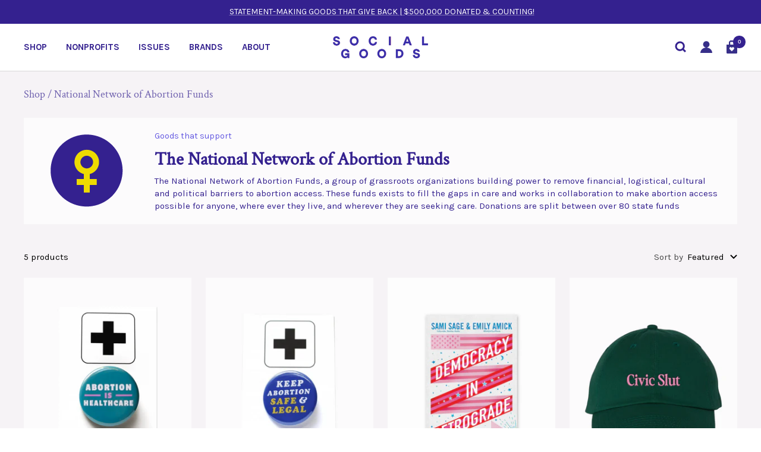

--- FILE ---
content_type: text/html; charset=utf-8
request_url: https://www.social-goods.com/collections/national-network-of-abortion-funds
body_size: 27162
content:
<!doctype html><html class="no-js" lang="en" dir="ltr">
  <head>
    
    <meta charset="utf-8">
    <meta name="viewport" content="width=device-width, initial-scale=1.0, height=device-height, minimum-scale=1.0, maximum-scale=1.0">
    <meta name="theme-color" content="#ffffff">

    <title>Support National Network of Abortion Funds | Social Goods</title><meta name="description" content="Shop to support the National Network of Abortion Funds, a group of grassroots orgs working to remove financial and logistical barriers to abortion access."><link rel="canonical" href="https://www.social-goods.com/collections/national-network-of-abortion-funds"><link rel="shortcut icon" href="//www.social-goods.com/cdn/shop/files/SG_Icons_4QuadHearts_VioletBG_96x96.png?v=1669767919" type="image/png"><link rel="preconnect" href="https://cdn.shopify.com">
    <link rel="dns-prefetch" href="https://productreviews.shopifycdn.com">
    <link rel="dns-prefetch" href="https://www.google-analytics.com"><link rel="preconnect" href="https://fonts.shopifycdn.com" crossorigin><link rel="stylesheet" href="https://use.typekit.net/kvi1ryh.css">
    
    <!-- For the 2023 Gift Guide -->
    <link rel="stylesheet" href="https://use.typekit.net/ilh8iqq.css"> 
    <link rel="preconnect" href="https://fonts.googleapis.com">
    <link rel="preconnect" href="https://fonts.gstatic.com" crossorigin>
    <link href="https://fonts.googleapis.com/css2?family=Crimson+Pro:ital,wght@0,200..900;1,200..900&display=swap" rel="stylesheet"><link rel="preload" as="style" href="//www.social-goods.com/cdn/shop/t/26/assets/theme.css?v=180629785033020409901703444253">
    <link rel="preload" as="style" href="//www.social-goods.com/cdn/shop/t/26/assets/custom.css?v=28291732781329467391731991945">
    <link rel="preload" as="script" href="//www.social-goods.com/cdn/shop/t/26/assets/vendor.js?v=31715688253868339281703444253">
    <link rel="preload" as="script" href="//www.social-goods.com/cdn/shop/t/26/assets/theme.js?v=111120698574636429371703444253"><link rel="preload" as="image" media="(max-width: 740px)" imagesizes="100vw" imagesrcset="//www.social-goods.com/cdn/shop/collections/SG_Icons_Women_419d2860-a469-49d8-89ea-e167b9b6e695_122x600_crop_center.png?v=1656096658 122w
">
      <link rel="preload" as="image" media="(min-width: 741px)" imagesizes="100vw" imagesrcset="//www.social-goods.com/cdn/shop/collections/SG_Icons_Women_419d2860-a469-49d8-89ea-e167b9b6e695_122x.png?v=1656096658 122w
"><meta property="og:type" content="website">
  <meta property="og:title" content="National Network of Abortion Funds"><meta property="og:image" content="http://www.social-goods.com/cdn/shop/collections/SG_Icons_Women_419d2860-a469-49d8-89ea-e167b9b6e695.png?v=1656096658">
  <meta property="og:image:secure_url" content="https://www.social-goods.com/cdn/shop/collections/SG_Icons_Women_419d2860-a469-49d8-89ea-e167b9b6e695.png?v=1656096658">
  <meta property="og:image:width" content="122">
  <meta property="og:image:height" content="122"><meta property="og:description" content="Shop to support the National Network of Abortion Funds, a group of grassroots orgs working to remove financial and logistical barriers to abortion access."><meta property="og:url" content="https://www.social-goods.com/collections/national-network-of-abortion-funds">
<meta property="og:site_name" content="Social Goods"><meta name="twitter:card" content="summary"><meta name="twitter:title" content="National Network of Abortion Funds">
  <meta name="twitter:description" content="
Goods that support
The National Network of Abortion Funds
The National Network of Abortion Funds, a group of grassroots organizations building power to remove financial, logistical, cultural and political barriers to abortion access. These funds exists to fill the gaps in care and works in collaboration to make abortion access possible for anyone, where ever they live, and wherever they are seeking care. Donations are split between over 80 state funds"><meta name="twitter:image" content="https://www.social-goods.com/cdn/shop/collections/SG_Icons_Women_419d2860-a469-49d8-89ea-e167b9b6e695_1200x1200_crop_center.png?v=1656096658">
  <meta name="twitter:image:alt" content="National Network of Abortion Funds">
    


  <script type="application/ld+json">
  {
    "@context": "https://schema.org",
    "@type": "BreadcrumbList",
  "itemListElement": [{
      "@type": "ListItem",
      "position": 1,
      "name": "Home",
      "item": "https://www.social-goods.com"
    },{
          "@type": "ListItem",
          "position": 2,
          "name": "National Network of Abortion Funds",
          "item": "https://www.social-goods.com/collections/national-network-of-abortion-funds"
        }]
  }
  </script>


    <link rel="preload" href="//www.social-goods.com/cdn/fonts/crimson_text/crimsontext_n4.a9a5f5ab47c6f5346e7cd274511a5d08c59fb906.woff2" as="font" type="font/woff2" crossorigin><link rel="preload" href="//www.social-goods.com/cdn/fonts/karla/karla_n4.40497e07df527e6a50e58fb17ef1950c72f3e32c.woff2" as="font" type="font/woff2" crossorigin><style>
  /* Typography (heading) */
  @font-face {
  font-family: "Crimson Text";
  font-weight: 400;
  font-style: normal;
  font-display: swap;
  src: url("//www.social-goods.com/cdn/fonts/crimson_text/crimsontext_n4.a9a5f5ab47c6f5346e7cd274511a5d08c59fb906.woff2") format("woff2"),
       url("//www.social-goods.com/cdn/fonts/crimson_text/crimsontext_n4.e89f2f0678223181d995b90850b6894b928b2f96.woff") format("woff");
}

@font-face {
  font-family: "Crimson Text";
  font-weight: 400;
  font-style: italic;
  font-display: swap;
  src: url("//www.social-goods.com/cdn/fonts/crimson_text/crimsontext_i4.ea961043037945875bf37df9b6f6bf968be445ba.woff2") format("woff2"),
       url("//www.social-goods.com/cdn/fonts/crimson_text/crimsontext_i4.7938dd4c556b9b9430c9ff6e18ae066c8e9db49b.woff") format("woff");
}

/* Typography (secondary heading) */
  @font-face {
  font-family: "Archivo Narrow";
  font-weight: 700;
  font-style: normal;
  font-display: swap;
  src: url("//www.social-goods.com/cdn/fonts/archivo_narrow/archivonarrow_n7.c049bee49aa92b4cfee86dd4e79c9194b8519e2b.woff2") format("woff2"),
       url("//www.social-goods.com/cdn/fonts/archivo_narrow/archivonarrow_n7.89eabe3e1f3044c02b965aa5ad3e57c9e898709d.woff") format("woff");
}

@font-face {
  font-family: "Archivo Narrow";
  font-weight: 700;
  font-style: italic;
  font-display: swap;
  src: url("//www.social-goods.com/cdn/fonts/archivo_narrow/archivonarrow_i7.394cd4c9437ad9084e13f72957e92bfbe366a689.woff2") format("woff2"),
       url("//www.social-goods.com/cdn/fonts/archivo_narrow/archivonarrow_i7.f7e98758eef2e613f5c757b5780e7f43b6bcf700.woff") format("woff");
}

/* Typography (body) */
  @font-face {
  font-family: Karla;
  font-weight: 400;
  font-style: normal;
  font-display: swap;
  src: url("//www.social-goods.com/cdn/fonts/karla/karla_n4.40497e07df527e6a50e58fb17ef1950c72f3e32c.woff2") format("woff2"),
       url("//www.social-goods.com/cdn/fonts/karla/karla_n4.e9f6f9de321061073c6bfe03c28976ba8ce6ee18.woff") format("woff");
}

@font-face {
  font-family: Karla;
  font-weight: 400;
  font-style: italic;
  font-display: swap;
  src: url("//www.social-goods.com/cdn/fonts/karla/karla_i4.2086039c16bcc3a78a72a2f7b471e3c4a7f873a6.woff2") format("woff2"),
       url("//www.social-goods.com/cdn/fonts/karla/karla_i4.7b9f59841a5960c16fa2a897a0716c8ebb183221.woff") format("woff");
}

@font-face {
  font-family: Karla;
  font-weight: 600;
  font-style: normal;
  font-display: swap;
  src: url("//www.social-goods.com/cdn/fonts/karla/karla_n6.11d2ca9baa9358585c001bdea96cf4efec1c541a.woff2") format("woff2"),
       url("//www.social-goods.com/cdn/fonts/karla/karla_n6.f61bdbc760ad3ce235abbf92fc104026b8312806.woff") format("woff");
}

@font-face {
  font-family: Karla;
  font-weight: 600;
  font-style: italic;
  font-display: swap;
  src: url("//www.social-goods.com/cdn/fonts/karla/karla_i6.a7635423ab3dadf279bd83cab7821e04a762f0d7.woff2") format("woff2"),
       url("//www.social-goods.com/cdn/fonts/karla/karla_i6.93523748a53c3e2305eb638d2279e8634a22c25f.woff") format("woff");
}

:root {--heading-color: 52, 33, 143;
    --text-color: 0, 0, 0;
    --background: 255, 255, 255;
    --secondary-background: 246, 243, 246;
    --border-color: 217, 217, 217;
    --border-color-darker: 153, 153, 153;
    --success-color: 52, 33, 143;
    --success-background: 214, 211, 233;
    --error-color: 255, 103, 102;
    --error-background: 255, 244, 244;
    --primary-button-background: 52, 33, 143;
    --primary-button-text-color: 255, 255, 255;
    --secondary-button-background: 52, 33, 143;
    --secondary-button-text-color: 255, 255, 255;
    --product-star-rating: 232, 213, 2;
    --product-on-sale-accent: 255, 103, 102;
    --product-sold-out-accent: 232, 213, 2;
    --product-custom-label-background: 52, 33, 143;
    --product-custom-label-text-color: 255, 255, 255;
    --product-custom-label-2-background: 52, 33, 143;
    --product-custom-label-2-text-color: 255, 255, 255;
    --product-low-stock-text-color: 255, 103, 102;
    --product-in-stock-text-color: 52, 33, 143;
    --loading-bar-background: 0, 0, 0;

    /* We duplicate some "base" colors as root colors, which is useful to use on drawer elements or popover without. Those should not be overridden to avoid issues */
    --root-heading-color: 52, 33, 143;
    --root-text-color: 0, 0, 0;
    --root-background: 255, 255, 255;
    --root-border-color: 217, 217, 217;
    --root-primary-button-background: 52, 33, 143;
    --root-primary-button-text-color: 255, 255, 255;

    --base-font-size: 15px;
    --heading-font-family: "Crimson Text", serif;
    --heading-font-weight: 400;
    --heading-font-style: normal;
    --heading-text-transform: normal;
    --secondary-heading-font-family: "Archivo Narrow", sans-serif;
    --secondary-heading-font-weight: 700;
    --secondary-heading-font-style: normal;
    --secondary-heading-text-transform: uppercase;
    --text-font-family: Karla, sans-serif;
    --text-font-weight: 400;
    --text-font-style: normal;
    --text-font-bold-weight: 600;

    /* Typography (font size) */
    --heading-xxsmall-font-size: 11px;
    --heading-xsmall-font-size: 11px;
    --heading-small-font-size: 12px;
    --heading-large-font-size: 36px;
    --heading-h1-font-size: 36px;
    --heading-h2-font-size: 30px;
    --heading-h3-font-size: 26px;
    --heading-h4-font-size: 24px;
    --heading-h5-font-size: 20px;
    --heading-h6-font-size: 16px;

    /* Control the look and feel of the theme by changing radius of various elements */
    --button-border-radius: 0px;
    --block-border-radius: 0px;
    --block-border-radius-reduced: 0px;
    --color-swatch-border-radius: 0px;

    /* Button size */
    --button-height: 48px;
    --button-small-height: 40px;

    /* Form related */
    --form-input-field-height: 48px;
    --form-input-gap: 16px;
    --form-submit-margin: 24px;

    /* Product listing related variables */
    --product-list-block-spacing: 32px;

    /* Video related */
    --play-button-background: 255, 255, 255;
    --play-button-arrow: 0, 0, 0;

    /* RTL support */
    --transform-logical-flip: 1;
    --transform-origin-start: left;
    --transform-origin-end: right;

    /* Other */
    --zoom-cursor-svg-url: url(//www.social-goods.com/cdn/shop/t/26/assets/zoom-cursor.svg?v=160957727165764838921703444253);
    --arrow-right-svg-url: url(//www.social-goods.com/cdn/shop/t/26/assets/arrow-right.svg?v=70871338000329279091703444253);
    --arrow-left-svg-url: url(//www.social-goods.com/cdn/shop/t/26/assets/arrow-left.svg?v=176537643540911574551703444253);

    /* Some useful variables that we can reuse in our CSS. Some explanation are needed for some of them:
       - container-max-width-minus-gutters: represents the container max width without the edge gutters
       - container-outer-width: considering the screen width, represent all the space outside the container
       - container-outer-margin: same as container-outer-width but get set to 0 inside a container
       - container-inner-width: the effective space inside the container (minus gutters)
       - grid-column-width: represents the width of a single column of the grid
       - vertical-breather: this is a variable that defines the global "spacing" between sections, and inside the section
                            to create some "breath" and minimum spacing
     */
    --container-max-width: 1600px;
    --container-gutter: 24px;
    --container-max-width-minus-gutters: calc(var(--container-max-width) - (var(--container-gutter)) * 2);
    --container-outer-width: max(calc((100vw - var(--container-max-width-minus-gutters)) / 2), var(--container-gutter));
    --container-outer-margin: var(--container-outer-width);
    --container-inner-width: calc(100vw - var(--container-outer-width) * 2);

    --grid-column-count: 10;
    --grid-gap: 24px;
    --grid-column-width: calc((100vw - var(--container-outer-width) * 2 - var(--grid-gap) * (var(--grid-column-count) - 1)) / var(--grid-column-count));

    --vertical-breather: 36px;
    --vertical-breather-tight: 36px;

    /* Shopify related variables */
    --payment-terms-background-color: #ffffff;
  }

  @media screen and (min-width: 741px) {
    :root {
      --container-gutter: 40px;
      --grid-column-count: 20;
      --vertical-breather: 48px;
      --vertical-breather-tight: 48px;

      /* Typography (font size) */
      --heading-xsmall-font-size: 12px;
      --heading-small-font-size: 13px;
      --heading-large-font-size: 52px;
      --heading-h1-font-size: 48px;
      --heading-h2-font-size: 38px;
      --heading-h3-font-size: 32px;
      --heading-h4-font-size: 24px;
      --heading-h5-font-size: 20px;
      --heading-h6-font-size: 18px;

      /* Form related */
      --form-input-field-height: 52px;
      --form-submit-margin: 32px;

      /* Button size */
      --button-height: 52px;
      --button-small-height: 44px;
    }
  }

  @media screen and (min-width: 1200px) {
    :root {
      --vertical-breather: 64px;
      --vertical-breather-tight: 48px;
      --product-list-block-spacing: 48px;

      /* Typography */
      --heading-large-font-size: 64px;
      --heading-h1-font-size: 56px;
      --heading-h2-font-size: 48px;
      --heading-h3-font-size: 36px;
      --heading-h4-font-size: 30px;
      --heading-h5-font-size: 24px;
      --heading-h6-font-size: 18px;
    }
  }

  @media screen and (min-width: 1600px) {
    :root {
      --vertical-breather: 64px;
      --vertical-breather-tight: 48px;
    }
  }
</style>
    <script>
  // This allows to expose several variables to the global scope, to be used in scripts
  window.themeVariables = {
    settings: {
      direction: "ltr",
      pageType: "collection",
      cartCount: 0,
      moneyFormat: "${{amount}}",
      moneyWithCurrencyFormat: "${{amount}} USD",
      showVendor: true,
      discountMode: "percentage",
      currencyCodeEnabled: false,
      searchMode: "product,article,collection",
      searchUnavailableProducts: "last",
      cartType: "message",
      cartCurrency: "USD",
      mobileZoomFactor: 2.5
    },

    routes: {
      host: "www.social-goods.com",
      rootUrl: "\/",
      rootUrlWithoutSlash: '',
      cartUrl: "\/cart",
      cartAddUrl: "\/cart\/add",
      cartChangeUrl: "\/cart\/change",
      searchUrl: "\/search",
      predictiveSearchUrl: "\/search\/suggest",
      productRecommendationsUrl: "\/recommendations\/products"
    },

    strings: {
      accessibilityDelete: "Delete",
      accessibilityClose: "Close",
      collectionSoldOut: "Sold Out",
      collectionDiscount: "Save @savings@",
      productSalePrice: "Sale price",
      productRegularPrice: "Regular price",
      productFormUnavailable: "Unavailable",
      productFormSoldOut: "Sold out",
      productFormPreOrder: "Pre-order",
      productFormAddToCart: "Add to cart",
      searchNoResults: "No results could be found.",
      searchNewSearch: "New search",
      searchProducts: "Products",
      searchArticles: "Journal",
      searchPages: "Pages",
      searchCollections: "Collections",
      cartViewCart: "View cart",
      cartItemAdded: "Item added to your cart!",
      cartItemAddedShort: "Added to your cart!",
      cartAddOrderNote: "Add A Gift Message",
      cartEditOrderNote: "Edit Gift Message",
      shippingEstimatorNoResults: "Sorry, we do not ship to your address.",
      shippingEstimatorOneResult: "There is one shipping rate for your address:",
      shippingEstimatorMultipleResults: "There are several shipping rates for your address:",
      shippingEstimatorError: "One or more error occurred while retrieving shipping rates:"
    },

    libs: {
      flickity: "\/\/www.social-goods.com\/cdn\/shop\/t\/26\/assets\/flickity.js?v=176646718982628074891703444253",
      photoswipe: "\/\/www.social-goods.com\/cdn\/shop\/t\/26\/assets\/photoswipe.js?v=132268647426145925301703444253",
      qrCode: "\/\/www.social-goods.com\/cdn\/shopifycloud\/storefront\/assets\/themes_support\/vendor\/qrcode-3f2b403b.js"
    },

    breakpoints: {
      phone: 'screen and (max-width: 740px)',
      tablet: 'screen and (min-width: 741px) and (max-width: 999px)',
      tabletAndUp: 'screen and (min-width: 741px)',
      pocket: 'screen and (max-width: 999px)',
      lap: 'screen and (min-width: 1000px) and (max-width: 1199px)',
      lapAndUp: 'screen and (min-width: 1000px)',
      desktop: 'screen and (min-width: 1200px)',
      wide: 'screen and (min-width: 1400px)'
    }
  };

  window.addEventListener('pageshow', async () => {
    const cartContent = await (await fetch(`${window.themeVariables.routes.cartUrl}.js`, {cache: 'reload'})).json();
    document.documentElement.dispatchEvent(new CustomEvent('cart:refresh', {detail: {cart: cartContent}}));
  });

  if ('noModule' in HTMLScriptElement.prototype) {
    // Old browsers (like IE) that does not support module will be considered as if not executing JS at all
    document.documentElement.className = document.documentElement.className.replace('no-js', 'js');

    requestAnimationFrame(() => {
      const viewportHeight = (window.visualViewport ? window.visualViewport.height : document.documentElement.clientHeight);
      document.documentElement.style.setProperty('--window-height',viewportHeight + 'px');
    });
  }</script>

    <link rel="stylesheet" href="//www.social-goods.com/cdn/shop/t/26/assets/theme.css?v=180629785033020409901703444253">
    <link rel="stylesheet" href="//www.social-goods.com/cdn/shop/t/26/assets/custom.css?v=28291732781329467391731991945">

    <script src="//www.social-goods.com/cdn/shop/t/26/assets/vendor.js?v=31715688253868339281703444253" defer></script>
    <script src="//www.social-goods.com/cdn/shop/t/26/assets/theme.js?v=111120698574636429371703444253" defer></script>
    <script src="//www.social-goods.com/cdn/shop/t/26/assets/custom.js?v=167639537848865775061703444253" defer></script>

    <script>window.performance && window.performance.mark && window.performance.mark('shopify.content_for_header.start');</script><meta name="google-site-verification" content="bWTvHvgyhr5wcVvqVd16aMvZq9oxPhw9Kt_kxmcjwzQ">
<meta name="google-site-verification" content="bWTvHvgyhr5wcVvqVd16aMvZq9oxPhw9Kt_kxmcjwzQ">
<meta id="shopify-digital-wallet" name="shopify-digital-wallet" content="/2026438710/digital_wallets/dialog">
<meta name="shopify-checkout-api-token" content="e84a5b10a6cfb67bb927e6ccc9ce6de5">
<link rel="alternate" type="application/atom+xml" title="Feed" href="/collections/national-network-of-abortion-funds.atom" />
<link rel="alternate" type="application/json+oembed" href="https://www.social-goods.com/collections/national-network-of-abortion-funds.oembed">
<script async="async" src="/checkouts/internal/preloads.js?locale=en-US"></script>
<link rel="preconnect" href="https://shop.app" crossorigin="anonymous">
<script async="async" src="https://shop.app/checkouts/internal/preloads.js?locale=en-US&shop_id=2026438710" crossorigin="anonymous"></script>
<script id="apple-pay-shop-capabilities" type="application/json">{"shopId":2026438710,"countryCode":"US","currencyCode":"USD","merchantCapabilities":["supports3DS"],"merchantId":"gid:\/\/shopify\/Shop\/2026438710","merchantName":"Social Goods","requiredBillingContactFields":["postalAddress","email"],"requiredShippingContactFields":["postalAddress","email"],"shippingType":"shipping","supportedNetworks":["visa","masterCard","amex","discover","elo","jcb"],"total":{"type":"pending","label":"Social Goods","amount":"1.00"},"shopifyPaymentsEnabled":true,"supportsSubscriptions":true}</script>
<script id="shopify-features" type="application/json">{"accessToken":"e84a5b10a6cfb67bb927e6ccc9ce6de5","betas":["rich-media-storefront-analytics"],"domain":"www.social-goods.com","predictiveSearch":true,"shopId":2026438710,"locale":"en"}</script>
<script>var Shopify = Shopify || {};
Shopify.shop = "shopsocialgoods.myshopify.com";
Shopify.locale = "en";
Shopify.currency = {"active":"USD","rate":"1.0"};
Shopify.country = "US";
Shopify.theme = {"name":"2023 EOY Updates - Staging","id":163480371497,"schema_name":"Focal","schema_version":"8.11.1","theme_store_id":714,"role":"main"};
Shopify.theme.handle = "null";
Shopify.theme.style = {"id":null,"handle":null};
Shopify.cdnHost = "www.social-goods.com/cdn";
Shopify.routes = Shopify.routes || {};
Shopify.routes.root = "/";</script>
<script type="module">!function(o){(o.Shopify=o.Shopify||{}).modules=!0}(window);</script>
<script>!function(o){function n(){var o=[];function n(){o.push(Array.prototype.slice.apply(arguments))}return n.q=o,n}var t=o.Shopify=o.Shopify||{};t.loadFeatures=n(),t.autoloadFeatures=n()}(window);</script>
<script>
  window.ShopifyPay = window.ShopifyPay || {};
  window.ShopifyPay.apiHost = "shop.app\/pay";
  window.ShopifyPay.redirectState = null;
</script>
<script id="shop-js-analytics" type="application/json">{"pageType":"collection"}</script>
<script defer="defer" async type="module" src="//www.social-goods.com/cdn/shopifycloud/shop-js/modules/v2/client.init-shop-cart-sync_IZsNAliE.en.esm.js"></script>
<script defer="defer" async type="module" src="//www.social-goods.com/cdn/shopifycloud/shop-js/modules/v2/chunk.common_0OUaOowp.esm.js"></script>
<script type="module">
  await import("//www.social-goods.com/cdn/shopifycloud/shop-js/modules/v2/client.init-shop-cart-sync_IZsNAliE.en.esm.js");
await import("//www.social-goods.com/cdn/shopifycloud/shop-js/modules/v2/chunk.common_0OUaOowp.esm.js");

  window.Shopify.SignInWithShop?.initShopCartSync?.({"fedCMEnabled":true,"windoidEnabled":true});

</script>
<script>
  window.Shopify = window.Shopify || {};
  if (!window.Shopify.featureAssets) window.Shopify.featureAssets = {};
  window.Shopify.featureAssets['shop-js'] = {"shop-cart-sync":["modules/v2/client.shop-cart-sync_DLOhI_0X.en.esm.js","modules/v2/chunk.common_0OUaOowp.esm.js"],"init-fed-cm":["modules/v2/client.init-fed-cm_C6YtU0w6.en.esm.js","modules/v2/chunk.common_0OUaOowp.esm.js"],"shop-button":["modules/v2/client.shop-button_BCMx7GTG.en.esm.js","modules/v2/chunk.common_0OUaOowp.esm.js"],"shop-cash-offers":["modules/v2/client.shop-cash-offers_BT26qb5j.en.esm.js","modules/v2/chunk.common_0OUaOowp.esm.js","modules/v2/chunk.modal_CGo_dVj3.esm.js"],"init-windoid":["modules/v2/client.init-windoid_B9PkRMql.en.esm.js","modules/v2/chunk.common_0OUaOowp.esm.js"],"init-shop-email-lookup-coordinator":["modules/v2/client.init-shop-email-lookup-coordinator_DZkqjsbU.en.esm.js","modules/v2/chunk.common_0OUaOowp.esm.js"],"shop-toast-manager":["modules/v2/client.shop-toast-manager_Di2EnuM7.en.esm.js","modules/v2/chunk.common_0OUaOowp.esm.js"],"shop-login-button":["modules/v2/client.shop-login-button_BtqW_SIO.en.esm.js","modules/v2/chunk.common_0OUaOowp.esm.js","modules/v2/chunk.modal_CGo_dVj3.esm.js"],"avatar":["modules/v2/client.avatar_BTnouDA3.en.esm.js"],"pay-button":["modules/v2/client.pay-button_CWa-C9R1.en.esm.js","modules/v2/chunk.common_0OUaOowp.esm.js"],"init-shop-cart-sync":["modules/v2/client.init-shop-cart-sync_IZsNAliE.en.esm.js","modules/v2/chunk.common_0OUaOowp.esm.js"],"init-customer-accounts":["modules/v2/client.init-customer-accounts_DenGwJTU.en.esm.js","modules/v2/client.shop-login-button_BtqW_SIO.en.esm.js","modules/v2/chunk.common_0OUaOowp.esm.js","modules/v2/chunk.modal_CGo_dVj3.esm.js"],"init-shop-for-new-customer-accounts":["modules/v2/client.init-shop-for-new-customer-accounts_JdHXxpS9.en.esm.js","modules/v2/client.shop-login-button_BtqW_SIO.en.esm.js","modules/v2/chunk.common_0OUaOowp.esm.js","modules/v2/chunk.modal_CGo_dVj3.esm.js"],"init-customer-accounts-sign-up":["modules/v2/client.init-customer-accounts-sign-up_D6__K_p8.en.esm.js","modules/v2/client.shop-login-button_BtqW_SIO.en.esm.js","modules/v2/chunk.common_0OUaOowp.esm.js","modules/v2/chunk.modal_CGo_dVj3.esm.js"],"checkout-modal":["modules/v2/client.checkout-modal_C_ZQDY6s.en.esm.js","modules/v2/chunk.common_0OUaOowp.esm.js","modules/v2/chunk.modal_CGo_dVj3.esm.js"],"shop-follow-button":["modules/v2/client.shop-follow-button_XetIsj8l.en.esm.js","modules/v2/chunk.common_0OUaOowp.esm.js","modules/v2/chunk.modal_CGo_dVj3.esm.js"],"lead-capture":["modules/v2/client.lead-capture_DvA72MRN.en.esm.js","modules/v2/chunk.common_0OUaOowp.esm.js","modules/v2/chunk.modal_CGo_dVj3.esm.js"],"shop-login":["modules/v2/client.shop-login_ClXNxyh6.en.esm.js","modules/v2/chunk.common_0OUaOowp.esm.js","modules/v2/chunk.modal_CGo_dVj3.esm.js"],"payment-terms":["modules/v2/client.payment-terms_CNlwjfZz.en.esm.js","modules/v2/chunk.common_0OUaOowp.esm.js","modules/v2/chunk.modal_CGo_dVj3.esm.js"]};
</script>
<script>(function() {
  var isLoaded = false;
  function asyncLoad() {
    if (isLoaded) return;
    isLoaded = true;
    var urls = ["https:\/\/shopify.covet.pics\/covet-pics-widget-inject.js?shop=shopsocialgoods.myshopify.com","https:\/\/sfdr.co\/sfdr.js?sid=41662\u0026shop=shopsocialgoods.myshopify.com","https:\/\/cdn.nfcube.com\/e871557695abc7c7236a2287e30ccd74.js?shop=shopsocialgoods.myshopify.com","https:\/\/static.shareasale.com\/json\/shopify\/shareasale-tracking.js?sasmid=108062\u0026ssmtid=19038\u0026shop=shopsocialgoods.myshopify.com"];
    for (var i = 0; i < urls.length; i++) {
      var s = document.createElement('script');
      s.type = 'text/javascript';
      s.async = true;
      s.src = urls[i];
      var x = document.getElementsByTagName('script')[0];
      x.parentNode.insertBefore(s, x);
    }
  };
  if(window.attachEvent) {
    window.attachEvent('onload', asyncLoad);
  } else {
    window.addEventListener('load', asyncLoad, false);
  }
})();</script>
<script id="__st">var __st={"a":2026438710,"offset":-18000,"reqid":"32ead1d2-c1e1-42db-9250-c7f86602cda8-1768414728","pageurl":"www.social-goods.com\/collections\/national-network-of-abortion-funds","u":"e34c89273e9c","p":"collection","rtyp":"collection","rid":266460692534};</script>
<script>window.ShopifyPaypalV4VisibilityTracking = true;</script>
<script id="captcha-bootstrap">!function(){'use strict';const t='contact',e='account',n='new_comment',o=[[t,t],['blogs',n],['comments',n],[t,'customer']],c=[[e,'customer_login'],[e,'guest_login'],[e,'recover_customer_password'],[e,'create_customer']],r=t=>t.map((([t,e])=>`form[action*='/${t}']:not([data-nocaptcha='true']) input[name='form_type'][value='${e}']`)).join(','),a=t=>()=>t?[...document.querySelectorAll(t)].map((t=>t.form)):[];function s(){const t=[...o],e=r(t);return a(e)}const i='password',u='form_key',d=['recaptcha-v3-token','g-recaptcha-response','h-captcha-response',i],f=()=>{try{return window.sessionStorage}catch{return}},m='__shopify_v',_=t=>t.elements[u];function p(t,e,n=!1){try{const o=window.sessionStorage,c=JSON.parse(o.getItem(e)),{data:r}=function(t){const{data:e,action:n}=t;return t[m]||n?{data:e,action:n}:{data:t,action:n}}(c);for(const[e,n]of Object.entries(r))t.elements[e]&&(t.elements[e].value=n);n&&o.removeItem(e)}catch(o){console.error('form repopulation failed',{error:o})}}const l='form_type',E='cptcha';function T(t){t.dataset[E]=!0}const w=window,h=w.document,L='Shopify',v='ce_forms',y='captcha';let A=!1;((t,e)=>{const n=(g='f06e6c50-85a8-45c8-87d0-21a2b65856fe',I='https://cdn.shopify.com/shopifycloud/storefront-forms-hcaptcha/ce_storefront_forms_captcha_hcaptcha.v1.5.2.iife.js',D={infoText:'Protected by hCaptcha',privacyText:'Privacy',termsText:'Terms'},(t,e,n)=>{const o=w[L][v],c=o.bindForm;if(c)return c(t,g,e,D).then(n);var r;o.q.push([[t,g,e,D],n]),r=I,A||(h.body.append(Object.assign(h.createElement('script'),{id:'captcha-provider',async:!0,src:r})),A=!0)});var g,I,D;w[L]=w[L]||{},w[L][v]=w[L][v]||{},w[L][v].q=[],w[L][y]=w[L][y]||{},w[L][y].protect=function(t,e){n(t,void 0,e),T(t)},Object.freeze(w[L][y]),function(t,e,n,w,h,L){const[v,y,A,g]=function(t,e,n){const i=e?o:[],u=t?c:[],d=[...i,...u],f=r(d),m=r(i),_=r(d.filter((([t,e])=>n.includes(e))));return[a(f),a(m),a(_),s()]}(w,h,L),I=t=>{const e=t.target;return e instanceof HTMLFormElement?e:e&&e.form},D=t=>v().includes(t);t.addEventListener('submit',(t=>{const e=I(t);if(!e)return;const n=D(e)&&!e.dataset.hcaptchaBound&&!e.dataset.recaptchaBound,o=_(e),c=g().includes(e)&&(!o||!o.value);(n||c)&&t.preventDefault(),c&&!n&&(function(t){try{if(!f())return;!function(t){const e=f();if(!e)return;const n=_(t);if(!n)return;const o=n.value;o&&e.removeItem(o)}(t);const e=Array.from(Array(32),(()=>Math.random().toString(36)[2])).join('');!function(t,e){_(t)||t.append(Object.assign(document.createElement('input'),{type:'hidden',name:u})),t.elements[u].value=e}(t,e),function(t,e){const n=f();if(!n)return;const o=[...t.querySelectorAll(`input[type='${i}']`)].map((({name:t})=>t)),c=[...d,...o],r={};for(const[a,s]of new FormData(t).entries())c.includes(a)||(r[a]=s);n.setItem(e,JSON.stringify({[m]:1,action:t.action,data:r}))}(t,e)}catch(e){console.error('failed to persist form',e)}}(e),e.submit())}));const S=(t,e)=>{t&&!t.dataset[E]&&(n(t,e.some((e=>e===t))),T(t))};for(const o of['focusin','change'])t.addEventListener(o,(t=>{const e=I(t);D(e)&&S(e,y())}));const B=e.get('form_key'),M=e.get(l),P=B&&M;t.addEventListener('DOMContentLoaded',(()=>{const t=y();if(P)for(const e of t)e.elements[l].value===M&&p(e,B);[...new Set([...A(),...v().filter((t=>'true'===t.dataset.shopifyCaptcha))])].forEach((e=>S(e,t)))}))}(h,new URLSearchParams(w.location.search),n,t,e,['guest_login'])})(!0,!0)}();</script>
<script integrity="sha256-4kQ18oKyAcykRKYeNunJcIwy7WH5gtpwJnB7kiuLZ1E=" data-source-attribution="shopify.loadfeatures" defer="defer" src="//www.social-goods.com/cdn/shopifycloud/storefront/assets/storefront/load_feature-a0a9edcb.js" crossorigin="anonymous"></script>
<script crossorigin="anonymous" defer="defer" src="//www.social-goods.com/cdn/shopifycloud/storefront/assets/shopify_pay/storefront-65b4c6d7.js?v=20250812"></script>
<script data-source-attribution="shopify.dynamic_checkout.dynamic.init">var Shopify=Shopify||{};Shopify.PaymentButton=Shopify.PaymentButton||{isStorefrontPortableWallets:!0,init:function(){window.Shopify.PaymentButton.init=function(){};var t=document.createElement("script");t.src="https://www.social-goods.com/cdn/shopifycloud/portable-wallets/latest/portable-wallets.en.js",t.type="module",document.head.appendChild(t)}};
</script>
<script data-source-attribution="shopify.dynamic_checkout.buyer_consent">
  function portableWalletsHideBuyerConsent(e){var t=document.getElementById("shopify-buyer-consent"),n=document.getElementById("shopify-subscription-policy-button");t&&n&&(t.classList.add("hidden"),t.setAttribute("aria-hidden","true"),n.removeEventListener("click",e))}function portableWalletsShowBuyerConsent(e){var t=document.getElementById("shopify-buyer-consent"),n=document.getElementById("shopify-subscription-policy-button");t&&n&&(t.classList.remove("hidden"),t.removeAttribute("aria-hidden"),n.addEventListener("click",e))}window.Shopify?.PaymentButton&&(window.Shopify.PaymentButton.hideBuyerConsent=portableWalletsHideBuyerConsent,window.Shopify.PaymentButton.showBuyerConsent=portableWalletsShowBuyerConsent);
</script>
<script data-source-attribution="shopify.dynamic_checkout.cart.bootstrap">document.addEventListener("DOMContentLoaded",(function(){function t(){return document.querySelector("shopify-accelerated-checkout-cart, shopify-accelerated-checkout")}if(t())Shopify.PaymentButton.init();else{new MutationObserver((function(e,n){t()&&(Shopify.PaymentButton.init(),n.disconnect())})).observe(document.body,{childList:!0,subtree:!0})}}));
</script>
<link id="shopify-accelerated-checkout-styles" rel="stylesheet" media="screen" href="https://www.social-goods.com/cdn/shopifycloud/portable-wallets/latest/accelerated-checkout-backwards-compat.css" crossorigin="anonymous">
<style id="shopify-accelerated-checkout-cart">
        #shopify-buyer-consent {
  margin-top: 1em;
  display: inline-block;
  width: 100%;
}

#shopify-buyer-consent.hidden {
  display: none;
}

#shopify-subscription-policy-button {
  background: none;
  border: none;
  padding: 0;
  text-decoration: underline;
  font-size: inherit;
  cursor: pointer;
}

#shopify-subscription-policy-button::before {
  box-shadow: none;
}

      </style>

<script>window.performance && window.performance.mark && window.performance.mark('shopify.content_for_header.end');</script>
  <!-- BEGIN app block: shopify://apps/klaviyo-email-marketing-sms/blocks/klaviyo-onsite-embed/2632fe16-c075-4321-a88b-50b567f42507 -->












  <script async src="https://static.klaviyo.com/onsite/js/Q6FvMg/klaviyo.js?company_id=Q6FvMg"></script>
  <script>!function(){if(!window.klaviyo){window._klOnsite=window._klOnsite||[];try{window.klaviyo=new Proxy({},{get:function(n,i){return"push"===i?function(){var n;(n=window._klOnsite).push.apply(n,arguments)}:function(){for(var n=arguments.length,o=new Array(n),w=0;w<n;w++)o[w]=arguments[w];var t="function"==typeof o[o.length-1]?o.pop():void 0,e=new Promise((function(n){window._klOnsite.push([i].concat(o,[function(i){t&&t(i),n(i)}]))}));return e}}})}catch(n){window.klaviyo=window.klaviyo||[],window.klaviyo.push=function(){var n;(n=window._klOnsite).push.apply(n,arguments)}}}}();</script>

  




  <script>
    window.klaviyoReviewsProductDesignMode = false
  </script>







<!-- END app block --><link href="https://monorail-edge.shopifysvc.com" rel="dns-prefetch">
<script>(function(){if ("sendBeacon" in navigator && "performance" in window) {try {var session_token_from_headers = performance.getEntriesByType('navigation')[0].serverTiming.find(x => x.name == '_s').description;} catch {var session_token_from_headers = undefined;}var session_cookie_matches = document.cookie.match(/_shopify_s=([^;]*)/);var session_token_from_cookie = session_cookie_matches && session_cookie_matches.length === 2 ? session_cookie_matches[1] : "";var session_token = session_token_from_headers || session_token_from_cookie || "";function handle_abandonment_event(e) {var entries = performance.getEntries().filter(function(entry) {return /monorail-edge.shopifysvc.com/.test(entry.name);});if (!window.abandonment_tracked && entries.length === 0) {window.abandonment_tracked = true;var currentMs = Date.now();var navigation_start = performance.timing.navigationStart;var payload = {shop_id: 2026438710,url: window.location.href,navigation_start,duration: currentMs - navigation_start,session_token,page_type: "collection"};window.navigator.sendBeacon("https://monorail-edge.shopifysvc.com/v1/produce", JSON.stringify({schema_id: "online_store_buyer_site_abandonment/1.1",payload: payload,metadata: {event_created_at_ms: currentMs,event_sent_at_ms: currentMs}}));}}window.addEventListener('pagehide', handle_abandonment_event);}}());</script>
<script id="web-pixels-manager-setup">(function e(e,d,r,n,o){if(void 0===o&&(o={}),!Boolean(null===(a=null===(i=window.Shopify)||void 0===i?void 0:i.analytics)||void 0===a?void 0:a.replayQueue)){var i,a;window.Shopify=window.Shopify||{};var t=window.Shopify;t.analytics=t.analytics||{};var s=t.analytics;s.replayQueue=[],s.publish=function(e,d,r){return s.replayQueue.push([e,d,r]),!0};try{self.performance.mark("wpm:start")}catch(e){}var l=function(){var e={modern:/Edge?\/(1{2}[4-9]|1[2-9]\d|[2-9]\d{2}|\d{4,})\.\d+(\.\d+|)|Firefox\/(1{2}[4-9]|1[2-9]\d|[2-9]\d{2}|\d{4,})\.\d+(\.\d+|)|Chrom(ium|e)\/(9{2}|\d{3,})\.\d+(\.\d+|)|(Maci|X1{2}).+ Version\/(15\.\d+|(1[6-9]|[2-9]\d|\d{3,})\.\d+)([,.]\d+|)( \(\w+\)|)( Mobile\/\w+|) Safari\/|Chrome.+OPR\/(9{2}|\d{3,})\.\d+\.\d+|(CPU[ +]OS|iPhone[ +]OS|CPU[ +]iPhone|CPU IPhone OS|CPU iPad OS)[ +]+(15[._]\d+|(1[6-9]|[2-9]\d|\d{3,})[._]\d+)([._]\d+|)|Android:?[ /-](13[3-9]|1[4-9]\d|[2-9]\d{2}|\d{4,})(\.\d+|)(\.\d+|)|Android.+Firefox\/(13[5-9]|1[4-9]\d|[2-9]\d{2}|\d{4,})\.\d+(\.\d+|)|Android.+Chrom(ium|e)\/(13[3-9]|1[4-9]\d|[2-9]\d{2}|\d{4,})\.\d+(\.\d+|)|SamsungBrowser\/([2-9]\d|\d{3,})\.\d+/,legacy:/Edge?\/(1[6-9]|[2-9]\d|\d{3,})\.\d+(\.\d+|)|Firefox\/(5[4-9]|[6-9]\d|\d{3,})\.\d+(\.\d+|)|Chrom(ium|e)\/(5[1-9]|[6-9]\d|\d{3,})\.\d+(\.\d+|)([\d.]+$|.*Safari\/(?![\d.]+ Edge\/[\d.]+$))|(Maci|X1{2}).+ Version\/(10\.\d+|(1[1-9]|[2-9]\d|\d{3,})\.\d+)([,.]\d+|)( \(\w+\)|)( Mobile\/\w+|) Safari\/|Chrome.+OPR\/(3[89]|[4-9]\d|\d{3,})\.\d+\.\d+|(CPU[ +]OS|iPhone[ +]OS|CPU[ +]iPhone|CPU IPhone OS|CPU iPad OS)[ +]+(10[._]\d+|(1[1-9]|[2-9]\d|\d{3,})[._]\d+)([._]\d+|)|Android:?[ /-](13[3-9]|1[4-9]\d|[2-9]\d{2}|\d{4,})(\.\d+|)(\.\d+|)|Mobile Safari.+OPR\/([89]\d|\d{3,})\.\d+\.\d+|Android.+Firefox\/(13[5-9]|1[4-9]\d|[2-9]\d{2}|\d{4,})\.\d+(\.\d+|)|Android.+Chrom(ium|e)\/(13[3-9]|1[4-9]\d|[2-9]\d{2}|\d{4,})\.\d+(\.\d+|)|Android.+(UC? ?Browser|UCWEB|U3)[ /]?(15\.([5-9]|\d{2,})|(1[6-9]|[2-9]\d|\d{3,})\.\d+)\.\d+|SamsungBrowser\/(5\.\d+|([6-9]|\d{2,})\.\d+)|Android.+MQ{2}Browser\/(14(\.(9|\d{2,})|)|(1[5-9]|[2-9]\d|\d{3,})(\.\d+|))(\.\d+|)|K[Aa][Ii]OS\/(3\.\d+|([4-9]|\d{2,})\.\d+)(\.\d+|)/},d=e.modern,r=e.legacy,n=navigator.userAgent;return n.match(d)?"modern":n.match(r)?"legacy":"unknown"}(),u="modern"===l?"modern":"legacy",c=(null!=n?n:{modern:"",legacy:""})[u],f=function(e){return[e.baseUrl,"/wpm","/b",e.hashVersion,"modern"===e.buildTarget?"m":"l",".js"].join("")}({baseUrl:d,hashVersion:r,buildTarget:u}),m=function(e){var d=e.version,r=e.bundleTarget,n=e.surface,o=e.pageUrl,i=e.monorailEndpoint;return{emit:function(e){var a=e.status,t=e.errorMsg,s=(new Date).getTime(),l=JSON.stringify({metadata:{event_sent_at_ms:s},events:[{schema_id:"web_pixels_manager_load/3.1",payload:{version:d,bundle_target:r,page_url:o,status:a,surface:n,error_msg:t},metadata:{event_created_at_ms:s}}]});if(!i)return console&&console.warn&&console.warn("[Web Pixels Manager] No Monorail endpoint provided, skipping logging."),!1;try{return self.navigator.sendBeacon.bind(self.navigator)(i,l)}catch(e){}var u=new XMLHttpRequest;try{return u.open("POST",i,!0),u.setRequestHeader("Content-Type","text/plain"),u.send(l),!0}catch(e){return console&&console.warn&&console.warn("[Web Pixels Manager] Got an unhandled error while logging to Monorail."),!1}}}}({version:r,bundleTarget:l,surface:e.surface,pageUrl:self.location.href,monorailEndpoint:e.monorailEndpoint});try{o.browserTarget=l,function(e){var d=e.src,r=e.async,n=void 0===r||r,o=e.onload,i=e.onerror,a=e.sri,t=e.scriptDataAttributes,s=void 0===t?{}:t,l=document.createElement("script"),u=document.querySelector("head"),c=document.querySelector("body");if(l.async=n,l.src=d,a&&(l.integrity=a,l.crossOrigin="anonymous"),s)for(var f in s)if(Object.prototype.hasOwnProperty.call(s,f))try{l.dataset[f]=s[f]}catch(e){}if(o&&l.addEventListener("load",o),i&&l.addEventListener("error",i),u)u.appendChild(l);else{if(!c)throw new Error("Did not find a head or body element to append the script");c.appendChild(l)}}({src:f,async:!0,onload:function(){if(!function(){var e,d;return Boolean(null===(d=null===(e=window.Shopify)||void 0===e?void 0:e.analytics)||void 0===d?void 0:d.initialized)}()){var d=window.webPixelsManager.init(e)||void 0;if(d){var r=window.Shopify.analytics;r.replayQueue.forEach((function(e){var r=e[0],n=e[1],o=e[2];d.publishCustomEvent(r,n,o)})),r.replayQueue=[],r.publish=d.publishCustomEvent,r.visitor=d.visitor,r.initialized=!0}}},onerror:function(){return m.emit({status:"failed",errorMsg:"".concat(f," has failed to load")})},sri:function(e){var d=/^sha384-[A-Za-z0-9+/=]+$/;return"string"==typeof e&&d.test(e)}(c)?c:"",scriptDataAttributes:o}),m.emit({status:"loading"})}catch(e){m.emit({status:"failed",errorMsg:(null==e?void 0:e.message)||"Unknown error"})}}})({shopId: 2026438710,storefrontBaseUrl: "https://www.social-goods.com",extensionsBaseUrl: "https://extensions.shopifycdn.com/cdn/shopifycloud/web-pixels-manager",monorailEndpoint: "https://monorail-edge.shopifysvc.com/unstable/produce_batch",surface: "storefront-renderer",enabledBetaFlags: ["2dca8a86","a0d5f9d2"],webPixelsConfigList: [{"id":"1886683433","configuration":"{\"accountID\":\"Q6FvMg\",\"webPixelConfig\":\"eyJlbmFibGVBZGRlZFRvQ2FydEV2ZW50cyI6IHRydWV9\"}","eventPayloadVersion":"v1","runtimeContext":"STRICT","scriptVersion":"524f6c1ee37bacdca7657a665bdca589","type":"APP","apiClientId":123074,"privacyPurposes":["ANALYTICS","MARKETING"],"dataSharingAdjustments":{"protectedCustomerApprovalScopes":["read_customer_address","read_customer_email","read_customer_name","read_customer_personal_data","read_customer_phone"]}},{"id":"1611923753","configuration":"{\"store_id\":\"41662\"}","eventPayloadVersion":"v1","runtimeContext":"STRICT","scriptVersion":"78620b807a4780e461f22abf187ebcc5","type":"APP","apiClientId":210101,"privacyPurposes":["ANALYTICS"],"dataSharingAdjustments":{"protectedCustomerApprovalScopes":["read_customer_personal_data"]}},{"id":"1266188585","configuration":"{\"masterTagID\":\"19038\",\"merchantID\":\"108062\",\"appPath\":\"https:\/\/daedalus.shareasale.com\",\"storeID\":\"NaN\",\"xTypeMode\":\"NaN\",\"xTypeValue\":\"NaN\",\"channelDedup\":\"NaN\"}","eventPayloadVersion":"v1","runtimeContext":"STRICT","scriptVersion":"f300cca684872f2df140f714437af558","type":"APP","apiClientId":4929191,"privacyPurposes":["ANALYTICS","MARKETING"],"dataSharingAdjustments":{"protectedCustomerApprovalScopes":["read_customer_personal_data"]}},{"id":"816513321","configuration":"{\"config\":\"{\\\"pixel_id\\\":\\\"G-NFWYP6Q760\\\",\\\"target_country\\\":\\\"US\\\",\\\"gtag_events\\\":[{\\\"type\\\":\\\"search\\\",\\\"action_label\\\":[\\\"G-NFWYP6Q760\\\",\\\"AW-526331156\\\/ivhSCNbOseUBEJTa_PoB\\\"]},{\\\"type\\\":\\\"begin_checkout\\\",\\\"action_label\\\":[\\\"G-NFWYP6Q760\\\",\\\"AW-526331156\\\/559rCNPOseUBEJTa_PoB\\\"]},{\\\"type\\\":\\\"view_item\\\",\\\"action_label\\\":[\\\"G-NFWYP6Q760\\\",\\\"AW-526331156\\\/FaczCM3OseUBEJTa_PoB\\\",\\\"MC-3ZZ8BL1FZ0\\\"]},{\\\"type\\\":\\\"purchase\\\",\\\"action_label\\\":[\\\"G-NFWYP6Q760\\\",\\\"AW-526331156\\\/YzZQCMrOseUBEJTa_PoB\\\",\\\"MC-3ZZ8BL1FZ0\\\"]},{\\\"type\\\":\\\"page_view\\\",\\\"action_label\\\":[\\\"G-NFWYP6Q760\\\",\\\"AW-526331156\\\/lNU_CM_NseUBEJTa_PoB\\\",\\\"MC-3ZZ8BL1FZ0\\\"]},{\\\"type\\\":\\\"add_payment_info\\\",\\\"action_label\\\":[\\\"G-NFWYP6Q760\\\",\\\"AW-526331156\\\/6NlLCNnOseUBEJTa_PoB\\\"]},{\\\"type\\\":\\\"add_to_cart\\\",\\\"action_label\\\":[\\\"G-NFWYP6Q760\\\",\\\"AW-526331156\\\/EWEVCNDOseUBEJTa_PoB\\\"]}],\\\"enable_monitoring_mode\\\":false}\"}","eventPayloadVersion":"v1","runtimeContext":"OPEN","scriptVersion":"b2a88bafab3e21179ed38636efcd8a93","type":"APP","apiClientId":1780363,"privacyPurposes":[],"dataSharingAdjustments":{"protectedCustomerApprovalScopes":["read_customer_address","read_customer_email","read_customer_name","read_customer_personal_data","read_customer_phone"]}},{"id":"660472105","configuration":"{\"pixelCode\":\"CL1S62JC77U38EVK7NN0\"}","eventPayloadVersion":"v1","runtimeContext":"STRICT","scriptVersion":"22e92c2ad45662f435e4801458fb78cc","type":"APP","apiClientId":4383523,"privacyPurposes":["ANALYTICS","MARKETING","SALE_OF_DATA"],"dataSharingAdjustments":{"protectedCustomerApprovalScopes":["read_customer_address","read_customer_email","read_customer_name","read_customer_personal_data","read_customer_phone"]}},{"id":"354582825","configuration":"{\"pixel_id\":\"219806769045483\",\"pixel_type\":\"facebook_pixel\",\"metaapp_system_user_token\":\"-\"}","eventPayloadVersion":"v1","runtimeContext":"OPEN","scriptVersion":"ca16bc87fe92b6042fbaa3acc2fbdaa6","type":"APP","apiClientId":2329312,"privacyPurposes":["ANALYTICS","MARKETING","SALE_OF_DATA"],"dataSharingAdjustments":{"protectedCustomerApprovalScopes":["read_customer_address","read_customer_email","read_customer_name","read_customer_personal_data","read_customer_phone"]}},{"id":"97091881","eventPayloadVersion":"1","runtimeContext":"LAX","scriptVersion":"2","type":"CUSTOM","privacyPurposes":["ANALYTICS","MARKETING","SALE_OF_DATA"],"name":"Google Tag Manager"},{"id":"101318953","eventPayloadVersion":"1","runtimeContext":"LAX","scriptVersion":"1","type":"CUSTOM","privacyPurposes":[],"name":"Google Ads Conversion"},{"id":"133300521","eventPayloadVersion":"v1","runtimeContext":"LAX","scriptVersion":"1","type":"CUSTOM","privacyPurposes":["MARKETING"],"name":"Meta pixel (migrated)"},{"id":"162103593","eventPayloadVersion":"1","runtimeContext":"LAX","scriptVersion":"1","type":"CUSTOM","privacyPurposes":["ANALYTICS","MARKETING","SALE_OF_DATA"],"name":"ShareASale Tracking"},{"id":"shopify-app-pixel","configuration":"{}","eventPayloadVersion":"v1","runtimeContext":"STRICT","scriptVersion":"0450","apiClientId":"shopify-pixel","type":"APP","privacyPurposes":["ANALYTICS","MARKETING"]},{"id":"shopify-custom-pixel","eventPayloadVersion":"v1","runtimeContext":"LAX","scriptVersion":"0450","apiClientId":"shopify-pixel","type":"CUSTOM","privacyPurposes":["ANALYTICS","MARKETING"]}],isMerchantRequest: false,initData: {"shop":{"name":"Social Goods","paymentSettings":{"currencyCode":"USD"},"myshopifyDomain":"shopsocialgoods.myshopify.com","countryCode":"US","storefrontUrl":"https:\/\/www.social-goods.com"},"customer":null,"cart":null,"checkout":null,"productVariants":[],"purchasingCompany":null},},"https://www.social-goods.com/cdn","7cecd0b6w90c54c6cpe92089d5m57a67346",{"modern":"","legacy":""},{"shopId":"2026438710","storefrontBaseUrl":"https:\/\/www.social-goods.com","extensionBaseUrl":"https:\/\/extensions.shopifycdn.com\/cdn\/shopifycloud\/web-pixels-manager","surface":"storefront-renderer","enabledBetaFlags":"[\"2dca8a86\", \"a0d5f9d2\"]","isMerchantRequest":"false","hashVersion":"7cecd0b6w90c54c6cpe92089d5m57a67346","publish":"custom","events":"[[\"page_viewed\",{}],[\"collection_viewed\",{\"collection\":{\"id\":\"266460692534\",\"title\":\"National Network of Abortion Funds\",\"productVariants\":[{\"price\":{\"amount\":4.5,\"currencyCode\":\"USD\"},\"product\":{\"title\":\"Abortion is Healthcare Button\",\"vendor\":\"Word for Word\",\"id\":\"8223007047977\",\"untranslatedTitle\":\"Abortion is Healthcare Button\",\"url\":\"\/products\/abortion-is-healthcare-button\",\"type\":\"Pin\"},\"id\":\"44837368758569\",\"image\":{\"src\":\"\/\/www.social-goods.com\/cdn\/shop\/files\/Jewelry_Pin_AbortionHealthcare_1080x1380_3.png?v=1762540156\"},\"sku\":\"6113-WFW-ABORTIONHEALTH-OS\",\"title\":\"OS \/ Multi\",\"untranslatedTitle\":\"OS \/ Multi\"},{\"price\":{\"amount\":4.0,\"currencyCode\":\"USD\"},\"product\":{\"title\":\"Keep Abortion Safe \u0026 Legal Button\",\"vendor\":\"Word for Word\",\"id\":\"6841308676150\",\"untranslatedTitle\":\"Keep Abortion Safe \u0026 Legal Button\",\"url\":\"\/products\/keep-abortion-safe-legal-button\",\"type\":\"Pin\"},\"id\":\"40333740212278\",\"image\":{\"src\":\"\/\/www.social-goods.com\/cdn\/shop\/products\/NewProductTemplate_1.png?v=1762532394\"},\"sku\":\"8084-WFW-SAFEANDLEGALBUTTON-OS\",\"title\":\"OS \/ Blue\",\"untranslatedTitle\":\"OS \/ Blue\"},{\"price\":{\"amount\":28.99,\"currencyCode\":\"USD\"},\"product\":{\"title\":\"Democracy in Retrograde: How to Make Changes Big and Small in Our Country and in Our Lives\",\"vendor\":\"Simon \u0026 Schuster\",\"id\":\"9395376324905\",\"untranslatedTitle\":\"Democracy in Retrograde: How to Make Changes Big and Small in Our Country and in Our Lives\",\"url\":\"\/products\/democracy-in-retrograde-how-to-make-changes-big-and-small-in-our-country-and-in-our-lives\",\"type\":\"Book\"},\"id\":\"48972583403817\",\"image\":{\"src\":\"\/\/www.social-goods.com\/cdn\/shop\/files\/Book_DemocracyinRetrograde_1080x1380_1277869a-d58a-4fc7-b6a6-84ca4ff29547.jpg?v=1720472866\"},\"sku\":\"4188-SIMON-DIRBOOK-OS\",\"title\":\"OS \/ Multi\",\"untranslatedTitle\":\"OS \/ Multi\"},{\"price\":{\"amount\":35.0,\"currencyCode\":\"USD\"},\"product\":{\"title\":\"Civic Slut Hat\",\"vendor\":\"Social Goods\",\"id\":\"9414223626537\",\"untranslatedTitle\":\"Civic Slut Hat\",\"url\":\"\/products\/civic-slut-hat\",\"type\":\"Hat\"},\"id\":\"49036650742057\",\"image\":{\"src\":\"\/\/www.social-goods.com\/cdn\/shop\/files\/Hat_SG_CivicSlut_1080x1380_cb6843aa-d0d7-474c-8555-406aa837bbfc.png?v=1721771367\"},\"sku\":\"4189-SOGO-CIVICSLUTHAT-OS\",\"title\":\"OS \/ Green\/Pink\",\"untranslatedTitle\":\"OS \/ Green\/Pink\"},{\"price\":{\"amount\":4.5,\"currencyCode\":\"USD\"},\"product\":{\"title\":\"Bodily Autonomy Is A Human Right Button\",\"vendor\":\"Word for Word\",\"id\":\"9635830432041\",\"untranslatedTitle\":\"Bodily Autonomy Is A Human Right Button\",\"url\":\"\/products\/bodily-autonomy-is-a-human-right-pinback-button\",\"type\":\"Pin\"},\"id\":\"49942322020649\",\"image\":{\"src\":\"\/\/www.social-goods.com\/cdn\/shop\/files\/Jewelry_Pin_BodilyAutonomy_1080x1380_cf1601ef-bebc-4375-b84b-e3031cdf1c5a.jpg?v=1742432675\"},\"sku\":\"8099-WFW-BODILYAUTONOMY-OS\",\"title\":\"OS \/ Pink\",\"untranslatedTitle\":\"OS \/ Pink\"}]}}]]"});</script><script>
  window.ShopifyAnalytics = window.ShopifyAnalytics || {};
  window.ShopifyAnalytics.meta = window.ShopifyAnalytics.meta || {};
  window.ShopifyAnalytics.meta.currency = 'USD';
  var meta = {"products":[{"id":8223007047977,"gid":"gid:\/\/shopify\/Product\/8223007047977","vendor":"Word for Word","type":"Pin","handle":"abortion-is-healthcare-button","variants":[{"id":44837368758569,"price":450,"name":"Abortion is Healthcare Button - OS \/ Multi","public_title":"OS \/ Multi","sku":"6113-WFW-ABORTIONHEALTH-OS"}],"remote":false},{"id":6841308676150,"gid":"gid:\/\/shopify\/Product\/6841308676150","vendor":"Word for Word","type":"Pin","handle":"keep-abortion-safe-legal-button","variants":[{"id":40333740212278,"price":400,"name":"Keep Abortion Safe \u0026 Legal Button - OS \/ Blue","public_title":"OS \/ Blue","sku":"8084-WFW-SAFEANDLEGALBUTTON-OS"}],"remote":false},{"id":9395376324905,"gid":"gid:\/\/shopify\/Product\/9395376324905","vendor":"Simon \u0026 Schuster","type":"Book","handle":"democracy-in-retrograde-how-to-make-changes-big-and-small-in-our-country-and-in-our-lives","variants":[{"id":48972583403817,"price":2899,"name":"Democracy in Retrograde: How to Make Changes Big and Small in Our Country and in Our Lives - OS \/ Multi","public_title":"OS \/ Multi","sku":"4188-SIMON-DIRBOOK-OS"}],"remote":false},{"id":9414223626537,"gid":"gid:\/\/shopify\/Product\/9414223626537","vendor":"Social Goods","type":"Hat","handle":"civic-slut-hat","variants":[{"id":49036650742057,"price":3500,"name":"Civic Slut Hat - OS \/ Green\/Pink","public_title":"OS \/ Green\/Pink","sku":"4189-SOGO-CIVICSLUTHAT-OS"}],"remote":false},{"id":9635830432041,"gid":"gid:\/\/shopify\/Product\/9635830432041","vendor":"Word for Word","type":"Pin","handle":"bodily-autonomy-is-a-human-right-pinback-button","variants":[{"id":49942322020649,"price":450,"name":"Bodily Autonomy Is A Human Right Button - OS \/ Pink","public_title":"OS \/ Pink","sku":"8099-WFW-BODILYAUTONOMY-OS"}],"remote":false}],"page":{"pageType":"collection","resourceType":"collection","resourceId":266460692534,"requestId":"32ead1d2-c1e1-42db-9250-c7f86602cda8-1768414728"}};
  for (var attr in meta) {
    window.ShopifyAnalytics.meta[attr] = meta[attr];
  }
</script>
<script class="analytics">
  (function () {
    var customDocumentWrite = function(content) {
      var jquery = null;

      if (window.jQuery) {
        jquery = window.jQuery;
      } else if (window.Checkout && window.Checkout.$) {
        jquery = window.Checkout.$;
      }

      if (jquery) {
        jquery('body').append(content);
      }
    };

    var hasLoggedConversion = function(token) {
      if (token) {
        return document.cookie.indexOf('loggedConversion=' + token) !== -1;
      }
      return false;
    }

    var setCookieIfConversion = function(token) {
      if (token) {
        var twoMonthsFromNow = new Date(Date.now());
        twoMonthsFromNow.setMonth(twoMonthsFromNow.getMonth() + 2);

        document.cookie = 'loggedConversion=' + token + '; expires=' + twoMonthsFromNow;
      }
    }

    var trekkie = window.ShopifyAnalytics.lib = window.trekkie = window.trekkie || [];
    if (trekkie.integrations) {
      return;
    }
    trekkie.methods = [
      'identify',
      'page',
      'ready',
      'track',
      'trackForm',
      'trackLink'
    ];
    trekkie.factory = function(method) {
      return function() {
        var args = Array.prototype.slice.call(arguments);
        args.unshift(method);
        trekkie.push(args);
        return trekkie;
      };
    };
    for (var i = 0; i < trekkie.methods.length; i++) {
      var key = trekkie.methods[i];
      trekkie[key] = trekkie.factory(key);
    }
    trekkie.load = function(config) {
      trekkie.config = config || {};
      trekkie.config.initialDocumentCookie = document.cookie;
      var first = document.getElementsByTagName('script')[0];
      var script = document.createElement('script');
      script.type = 'text/javascript';
      script.onerror = function(e) {
        var scriptFallback = document.createElement('script');
        scriptFallback.type = 'text/javascript';
        scriptFallback.onerror = function(error) {
                var Monorail = {
      produce: function produce(monorailDomain, schemaId, payload) {
        var currentMs = new Date().getTime();
        var event = {
          schema_id: schemaId,
          payload: payload,
          metadata: {
            event_created_at_ms: currentMs,
            event_sent_at_ms: currentMs
          }
        };
        return Monorail.sendRequest("https://" + monorailDomain + "/v1/produce", JSON.stringify(event));
      },
      sendRequest: function sendRequest(endpointUrl, payload) {
        // Try the sendBeacon API
        if (window && window.navigator && typeof window.navigator.sendBeacon === 'function' && typeof window.Blob === 'function' && !Monorail.isIos12()) {
          var blobData = new window.Blob([payload], {
            type: 'text/plain'
          });

          if (window.navigator.sendBeacon(endpointUrl, blobData)) {
            return true;
          } // sendBeacon was not successful

        } // XHR beacon

        var xhr = new XMLHttpRequest();

        try {
          xhr.open('POST', endpointUrl);
          xhr.setRequestHeader('Content-Type', 'text/plain');
          xhr.send(payload);
        } catch (e) {
          console.log(e);
        }

        return false;
      },
      isIos12: function isIos12() {
        return window.navigator.userAgent.lastIndexOf('iPhone; CPU iPhone OS 12_') !== -1 || window.navigator.userAgent.lastIndexOf('iPad; CPU OS 12_') !== -1;
      }
    };
    Monorail.produce('monorail-edge.shopifysvc.com',
      'trekkie_storefront_load_errors/1.1',
      {shop_id: 2026438710,
      theme_id: 163480371497,
      app_name: "storefront",
      context_url: window.location.href,
      source_url: "//www.social-goods.com/cdn/s/trekkie.storefront.55c6279c31a6628627b2ba1c5ff367020da294e2.min.js"});

        };
        scriptFallback.async = true;
        scriptFallback.src = '//www.social-goods.com/cdn/s/trekkie.storefront.55c6279c31a6628627b2ba1c5ff367020da294e2.min.js';
        first.parentNode.insertBefore(scriptFallback, first);
      };
      script.async = true;
      script.src = '//www.social-goods.com/cdn/s/trekkie.storefront.55c6279c31a6628627b2ba1c5ff367020da294e2.min.js';
      first.parentNode.insertBefore(script, first);
    };
    trekkie.load(
      {"Trekkie":{"appName":"storefront","development":false,"defaultAttributes":{"shopId":2026438710,"isMerchantRequest":null,"themeId":163480371497,"themeCityHash":"18095181920720954366","contentLanguage":"en","currency":"USD","eventMetadataId":"bae8aaea-ee8a-4edc-9b68-e0d386c56226"},"isServerSideCookieWritingEnabled":true,"monorailRegion":"shop_domain","enabledBetaFlags":["65f19447"]},"Session Attribution":{},"S2S":{"facebookCapiEnabled":true,"source":"trekkie-storefront-renderer","apiClientId":580111}}
    );

    var loaded = false;
    trekkie.ready(function() {
      if (loaded) return;
      loaded = true;

      window.ShopifyAnalytics.lib = window.trekkie;

      var originalDocumentWrite = document.write;
      document.write = customDocumentWrite;
      try { window.ShopifyAnalytics.merchantGoogleAnalytics.call(this); } catch(error) {};
      document.write = originalDocumentWrite;

      window.ShopifyAnalytics.lib.page(null,{"pageType":"collection","resourceType":"collection","resourceId":266460692534,"requestId":"32ead1d2-c1e1-42db-9250-c7f86602cda8-1768414728","shopifyEmitted":true});

      var match = window.location.pathname.match(/checkouts\/(.+)\/(thank_you|post_purchase)/)
      var token = match? match[1]: undefined;
      if (!hasLoggedConversion(token)) {
        setCookieIfConversion(token);
        window.ShopifyAnalytics.lib.track("Viewed Product Category",{"currency":"USD","category":"Collection: national-network-of-abortion-funds","collectionName":"national-network-of-abortion-funds","collectionId":266460692534,"nonInteraction":true},undefined,undefined,{"shopifyEmitted":true});
      }
    });


        var eventsListenerScript = document.createElement('script');
        eventsListenerScript.async = true;
        eventsListenerScript.src = "//www.social-goods.com/cdn/shopifycloud/storefront/assets/shop_events_listener-3da45d37.js";
        document.getElementsByTagName('head')[0].appendChild(eventsListenerScript);

})();</script>
<script
  defer
  src="https://www.social-goods.com/cdn/shopifycloud/perf-kit/shopify-perf-kit-3.0.3.min.js"
  data-application="storefront-renderer"
  data-shop-id="2026438710"
  data-render-region="gcp-us-central1"
  data-page-type="collection"
  data-theme-instance-id="163480371497"
  data-theme-name="Focal"
  data-theme-version="8.11.1"
  data-monorail-region="shop_domain"
  data-resource-timing-sampling-rate="10"
  data-shs="true"
  data-shs-beacon="true"
  data-shs-export-with-fetch="true"
  data-shs-logs-sample-rate="1"
  data-shs-beacon-endpoint="https://www.social-goods.com/api/collect"
></script>
</head><body class="no-focus-outline  features--image-zoom" data-instant-allow-query-string><svg class="visually-hidden">
      <linearGradient id="rating-star-gradient-half">
        <stop offset="50%" stop-color="rgb(var(--product-star-rating))" />
        <stop offset="50%" stop-color="rgb(var(--product-star-rating))" stop-opacity="0.4" />
      </linearGradient>
    </svg>

    <a href="#main" class="visually-hidden skip-to-content">Skip to content</a>
    <loading-bar class="loading-bar"></loading-bar><div id="shopify-section-announcement-bar" class="shopify-section shopify-section--announcement-bar"><style>
  :root {
    --enable-sticky-announcement-bar: 1;
  }

  #shopify-section-announcement-bar {
    --heading-color: 255, 255, 255;
    --text-color: 255, 255, 255;
    --primary-button-background: 255, 255, 255;
    --primary-button-text-color: 0, 0, 0;
    --section-background: 52, 33, 143;
    z-index: 5; /* Make sure it goes over header */position: -webkit-sticky;
      position: sticky;top: 0;
  }

  @media screen and (min-width: 741px) {
    :root {
      --enable-sticky-announcement-bar: 1;
    }

    #shopify-section-announcement-bar {position: -webkit-sticky;
        position: sticky;}
  }
</style><section>
    <announcement-bar  class="announcement-bar "><div class="announcement-bar__list"><announcement-bar-item  has-content class="announcement-bar__item" ><div class="announcement-bar__message text--small"><button class="link" data-action="open-content">STATEMENT-MAKING GOODS THAT GIVE BACK | $500,000 DONATED &amp; COUNTING!</button></div><div hidden class="announcement-bar__content has-image">
                <div class="announcement-bar__content-overlay"></div>

                <div class="announcement-bar__content-overflow">
                  <div class="announcement-bar__content-inner">
                    <button type="button" class="announcement-bar__close-button tap-area" data-action="close-content">
                      <span class="visually-hidden">Close</span><svg focusable="false" width="14" height="14" class="icon icon--close   " viewBox="0 0 14 14">
        <path d="M13 13L1 1M13 1L1 13" stroke="currentColor" stroke-width="2" fill="none"></path>
      </svg></button><img class="announcement-bar__content-image" loading="lazy" sizes="100vw" height="800" width="2400" alt="" src="//www.social-goods.com/cdn/shop/files/2024-03-19_Hover_v3_2400x.png?v=1742416029" srcset="//www.social-goods.com/cdn/shop/files/2024-03-19_Hover_v3_400x.png?v=1742416029 400w, //www.social-goods.com/cdn/shop/files/2024-03-19_Hover_v3_500x.png?v=1742416029 500w, //www.social-goods.com/cdn/shop/files/2024-03-19_Hover_v3_600x.png?v=1742416029 600w, //www.social-goods.com/cdn/shop/files/2024-03-19_Hover_v3_700x.png?v=1742416029 700w, //www.social-goods.com/cdn/shop/files/2024-03-19_Hover_v3_800x.png?v=1742416029 800w, //www.social-goods.com/cdn/shop/files/2024-03-19_Hover_v3_900x.png?v=1742416029 900w, //www.social-goods.com/cdn/shop/files/2024-03-19_Hover_v3_1000x.png?v=1742416029 1000w, //www.social-goods.com/cdn/shop/files/2024-03-19_Hover_v3_1200x.png?v=1742416029 1200w, //www.social-goods.com/cdn/shop/files/2024-03-19_Hover_v3_1400x.png?v=1742416029 1400w, //www.social-goods.com/cdn/shop/files/2024-03-19_Hover_v3_1600x.png?v=1742416029 1600w, //www.social-goods.com/cdn/shop/files/2024-03-19_Hover_v3_1800x.png?v=1742416029 1800w, //www.social-goods.com/cdn/shop/files/2024-03-19_Hover_v3_2000x.png?v=1742416029 2000w, //www.social-goods.com/cdn/shop/files/2024-03-19_Hover_v3_2200x.png?v=1742416029 2200w, //www.social-goods.com/cdn/shop/files/2024-03-19_Hover_v3_2400x.png?v=1742416029 2400w"></div>
                </div>
              </div></announcement-bar-item></div></announcement-bar>
  </section>

  <script>
    document.documentElement.style.setProperty('--announcement-bar-height', document.getElementById('shopify-section-announcement-bar').clientHeight + 'px');
  </script></div><div id="shopify-section-popup" class="shopify-section shopify-section--popup"><style>
    [aria-controls="newsletter-popup"] {
      display: none; /* Allows to hide the toggle icon in the header if the section is disabled */
    }
  </style></div><div id="shopify-section-header" class="shopify-section shopify-section--header"><style>
  :root {
    --enable-sticky-header: 1;
    --enable-transparent-header: 0;
    --loading-bar-background: 52, 33, 143; /* Prevent the loading bar to be invisible */
  }

  #shopify-section-header {--header-background: 255, 255, 255;
    --header-text-color: 52, 33, 143;
    --header-border-color: 225, 222, 238;
    --reduce-header-padding: 1;position: -webkit-sticky;
      position: sticky;top: calc(var(--enable-sticky-announcement-bar) * var(--announcement-bar-height, 0px));
    z-index: 4;
  }#shopify-section-header .header__logo-image {
    max-width: 130px;
  }

  @media screen and (min-width: 741px) {
    #shopify-section-header .header__logo-image {
      max-width: 160px;
    }
  }

  @media screen and (min-width: 1200px) {}</style>

<store-header sticky  class="header header--bordered " role="banner"><div class="container">
    <div class="header__wrapper">
      <!-- LEFT PART -->
      <nav class="header__inline-navigation" role="navigation"><desktop-navigation>
  <ul class="header__linklist list--unstyled hidden-pocket hidden-lap" role="list"><li class="header__linklist-item has-dropdown" data-item-title="Shop">
        <a class="header__linklist-link" href="/collections/view-all" aria-controls="desktop-menu-1" aria-expanded="false">Shop</a><div hidden id="desktop-menu-1" class="mega-menu" >
              <div class="container">
                <div class="mega-menu__inner"><div class="mega-menu__columns-wrapper"><div class="mega-menu__column"><a href="/collections/view-all" class="mega-menu__title heading heading--small">Shop All</a></div><div class="mega-menu__column"><span class="mega-menu__title heading heading--small">Featured</span><ul class="linklist list--unstyled" role="list"><li class="linklist__item">
                                  <a href="/collections/limited-edition-music-prints-for-the-aclu" class="link--faded">Limited-Edition Rock Photographs for the ACLU</a>
                                </li><li class="linklist__item">
                                  <a href="/collections/activist-collection" class="link--faded">The Activist Collection</a>
                                </li><li class="linklist__item">
                                  <a href="/collections/the-witch-collection" class="link--faded">The WITCH Collection</a>
                                </li><li class="linklist__item">
                                  <a href="/collections/social-goods-x-margaret-atwood" class="link--faded">She Saw It All Coming Collection</a>
                                </li><li class="linklist__item">
                                  <a href="/collections/social-goods-x-katie-grossbard" class="link--faded">Social Goods x Katie Grossbard</a>
                                </li></ul></div><div class="mega-menu__column"><span class="mega-menu__title heading heading--small">Clothing</span><ul class="linklist list--unstyled" role="list"><li class="linklist__item">
                                  <a href="/collections/t-shirts" class="link--faded">T-Shirts</a>
                                </li><li class="linklist__item">
                                  <a href="/collections/sweatshirts" class="link--faded">Sweatshirts</a>
                                </li><li class="linklist__item">
                                  <a href="/collections/kids" class="link--faded">Kids</a>
                                </li><li class="linklist__item">
                                  <a href="/collections/activewear" class="link--faded">Activewear</a>
                                </li></ul></div><div class="mega-menu__column"><span class="mega-menu__title heading heading--small">Accessories</span><ul class="linklist list--unstyled" role="list"><li class="linklist__item">
                                  <a href="/collections/totes" class="link--faded">Totes & Accessories</a>
                                </li><li class="linklist__item">
                                  <a href="/collections/hats" class="link--faded">Hats</a>
                                </li><li class="linklist__item">
                                  <a href="/collections/pins-jewelry" class="link--faded">Pins & Jewelry</a>
                                </li><li class="linklist__item">
                                  <a href="/collections/socks" class="link--faded">Socks</a>
                                </li><li class="linklist__item">
                                  <a href="/collections/stickers-magnets" class="link--faded">Stickers & Magnets</a>
                                </li></ul></div><div class="mega-menu__column"><span class="mega-menu__title heading heading--small">Home</span><ul class="linklist list--unstyled" role="list"><li class="linklist__item">
                                  <a href="/collections/art-prints" class="link--faded">Art & Prints</a>
                                </li><li class="linklist__item">
                                  <a href="/collections/books-and-puzzles" class="link--faded">Books & Puzzles</a>
                                </li><li class="linklist__item">
                                  <a href="/collections/candles" class="link--faded">Candles</a>
                                </li><li class="linklist__item">
                                  <a href="/collections/mugs" class="link--faded">Mugs</a>
                                </li><li class="linklist__item">
                                  <a href="/collections/stationary" class="link--faded">Stationery & Pencils</a>
                                </li><li class="linklist__item">
                                  <a href="/collections/stickers-magnets" class="link--faded">Stickers & Magnets</a>
                                </li></ul></div><div class="mega-menu__column"><a href="/collections/sale" class="mega-menu__title heading heading--small">Sale</a></div></div><div class="mega-menu__images-wrapper "><a href="/collections/activist-collection" class="mega-menu__image-push image-zoom"><div class="mega-menu__image-wrapper">
                    <img class="mega-menu__image" loading="lazy" sizes="240px" height="560" width="420" alt="" src="//www.social-goods.com/cdn/shop/files/Nav_Photos-3_420x.png?v=1761239795" srcset="//www.social-goods.com/cdn/shop/files/Nav_Photos-3_240x.png?v=1761239795 240w, //www.social-goods.com/cdn/shop/files/Nav_Photos-3_420x.png?v=1761239795 420w">
                  </div><p class="mega-menu__heading heading heading--small">The Activist Collection</p></a><a href="/collections/social-goods-x-katie-grossbard" class="mega-menu__image-push image-zoom"><div class="mega-menu__image-wrapper">
                    <img class="mega-menu__image" loading="lazy" sizes="240px" height="560" width="420" alt="" src="//www.social-goods.com/cdn/shop/files/Nav_Photos_420x.png?v=1761239825" srcset="//www.social-goods.com/cdn/shop/files/Nav_Photos_240x.png?v=1761239825 240w, //www.social-goods.com/cdn/shop/files/Nav_Photos_420x.png?v=1761239825 420w">
                  </div><p class="mega-menu__heading heading heading--small">Social Goods x Katie Grossbard</p></a></div></div>
              </div>
            </div></li><li class="header__linklist-item has-dropdown" data-item-title="Nonprofits">
        <a class="header__linklist-link" href="#" aria-controls="desktop-menu-2" aria-expanded="false">Nonprofits</a><div hidden id="desktop-menu-2" class="mega-menu" >
              <div class="container">
                <div class="mega-menu__inner"><div class="mega-menu__columns-wrapper"><div class="mega-menu__column"><a href="/collections/view-all" class="mega-menu__title heading heading--small">Shop All</a></div><div class="mega-menu__column"><span class="mega-menu__title heading heading--small">Featured</span><ul class="linklist list--unstyled" role="list"><li class="linklist__item">
                                  <a href="/collections/american-civil-liberties-union" class="link--faded">American Civil Liberties Union</a>
                                </li><li class="linklist__item">
                                  <a href="/collections/care-x-social-goods" class="link--faded">CARE</a>
                                </li><li class="linklist__item">
                                  <a href="/collections/every-mother-counts" class="link--faded">Every Mother Counts</a>
                                </li><li class="linklist__item">
                                  <a href="/collections/girls-who-code-x-social-goods" class="link--faded">Girls Who Code</a>
                                </li><li class="linklist__item">
                                  <a href="/collections/planned-parenthood-of-new-york-city" class="link--faded">Planned Parenthood of Greater New York</a>
                                </li><li class="linklist__item">
                                  <a href="/collections/reproductive-freedom-for-all" class="link--faded">Reproductive Freedom For All</a>
                                </li><li class="linklist__item">
                                  <a href="/collections/vote-mama" class="link--faded">Vote Mama</a>
                                </li></ul></div><div class="mega-menu__column"><a href="/collections/activist-collection" class="mega-menu__title heading heading--small">Activism</a><ul class="linklist list--unstyled" role="list"><li class="linklist__item">
                                  <a href="/collections/american-civil-liberties-union" class="link--faded">ACLU</a>
                                </li><li class="linklist__item">
                                  <a href="/collections/dosomething" class="link--faded">Do Something</a>
                                </li></ul></div><div class="mega-menu__column"><a href="/collections/education-and-arts" class="mega-menu__title heading heading--small">Arts and Education</a><ul class="linklist list--unstyled" role="list"><li class="linklist__item">
                                  <a href="/collections/the-creative-coalition" class="link--faded">The Creative Coalition</a>
                                </li><li class="linklist__item">
                                  <a href="/collections/broadway-womens-alliance" class="link--faded">Broadway Women's Alliance</a>
                                </li><li class="linklist__item">
                                  <a href="/collections/girls-who-code-x-social-goods" class="link--faded">Girls Who Code</a>
                                </li><li class="linklist__item">
                                  <a href="/collections/pen-america" class="link--faded">PEN America</a>
                                </li></ul></div><div class="mega-menu__column"><a href="/collections/end-extreme-poverty" class="mega-menu__title heading heading--small">Poverty and Homelessness</a><ul class="linklist list--unstyled" role="list"><li class="linklist__item">
                                  <a href="/collections/featured-global-citizen" class="link--faded">Global Citizen</a>
                                </li><li class="linklist__item">
                                  <a href="/collections/win-women-in-need" class="link--faded">Win NYC</a>
                                </li></ul></div><div class="mega-menu__column"><a href="/collections/environment" class="mega-menu__title heading heading--small">Environment</a><ul class="linklist list--unstyled" role="list"><li class="linklist__item">
                                  <a href="/collections/national-parks-conservation-association" class="link--faded">National Parks Foundation</a>
                                </li><li class="linklist__item">
                                  <a href="/collections/natural-resources-defense-council" class="link--faded">Natural Resources Defense Council</a>
                                </li></ul></div><div class="mega-menu__column"><a href="/collections/equality" class="mega-menu__title heading heading--small">Equality</a><ul class="linklist list--unstyled" role="list"><li class="linklist__item">
                                  <a href="/collections/equality-now" class="link--faded">Equality Now</a>
                                </li><li class="linklist__item">
                                  <a href="/collections/era-coalition-forward" class="link--faded">ERA Coalition Forward</a>
                                </li><li class="linklist__item">
                                  <a href="/collections/the-marsha-p-johnson-institute" class="link--faded">The Marsha P. Johnson Institute</a>
                                </li></ul></div><div class="mega-menu__column"><a href="/collections/gun-violence-prevention" class="mega-menu__title heading heading--small">Gun Violence Prevention</a><ul class="linklist list--unstyled" role="list"><li class="linklist__item">
                                  <a href="/collections/everytown-for-gun-safety" class="link--faded">Everytown for Gun Safety</a>
                                </li></ul></div><div class="mega-menu__column"><a href="/collections/humanitarian-aid-disaster-relief" class="mega-menu__title heading heading--small">Humanitarian Aid & Disaster Relief</a><ul class="linklist list--unstyled" role="list"><li class="linklist__item">
                                  <a href="/collections/care-x-social-goods" class="link--faded">CARE</a>
                                </li><li class="linklist__item">
                                  <a href="/collections/clinton-foundation-x-social-goods" class="link--faded">Clinton Foundation</a>
                                </li></ul></div><div class="mega-menu__column"><a href="/collections/mental-health-awareness" class="mega-menu__title heading heading--small">Mental Health Awareness</a><ul class="linklist list--unstyled" role="list"><li class="linklist__item">
                                  <a href="/collections/the-jed-foundation" class="link--faded">Jed Foundation</a>
                                </li><li class="linklist__item">
                                  <a href="/collections/sad-girls-club" class="link--faded">Sad Girls Club</a>
                                </li><li class="linklist__item">
                                  <a href="/collections/the-mental-health-coalition" class="link--faded">The Mental Health Coalition</a>
                                </li></ul></div><div class="mega-menu__column"><a href="/collections/voting-and-civic-engagement" class="mega-menu__title heading heading--small">Voting and Civic Engagement</a><ul class="linklist list--unstyled" role="list"><li class="linklist__item">
                                  <a href="/collections/emilys-list" class="link--faded">Emilys List</a>
                                </li><li class="linklist__item">
                                  <a href="/collections/i-am-a-voter" class="link--faded">I Am A Voter</a>
                                </li><li class="linklist__item">
                                  <a href="/collections/vote-mama" class="link--faded">Vote Mama</a>
                                </li><li class="linklist__item">
                                  <a href="/collections/when-we-all-vote" class="link--faded">When We All Vote</a>
                                </li><li class="linklist__item">
                                  <a href="/collections/womencount" class="link--faded">WomenCount</a>
                                </li></ul></div><div class="mega-menu__column"><a href="/collections/womens-rights" class="mega-menu__title heading heading--small">Women's Rights</a><ul class="linklist list--unstyled" role="list"><li class="linklist__item">
                                  <a href="/collections/abortion-positivity-project" class="link--faded">Abortion Positivity Project</a>
                                </li><li class="linklist__item">
                                  <a href="/collections/commonsense-childbirth" class="link--faded">Commonsense Childbirth</a>
                                </li><li class="linklist__item">
                                  <a href="/collections/equality-now" class="link--faded">Equality Now</a>
                                </li><li class="linklist__item">
                                  <a href="/collections/era-coalition-forward" class="link--faded">ERA Coalition Forward</a>
                                </li><li class="linklist__item">
                                  <a href="/collections/every-mother-counts" class="link--faded">Every Mother Counts</a>
                                </li><li class="linklist__item">
                                  <a href="/collections/girl-up" class="link--faded">Girl Up</a>
                                </li><li class="linklist__item">
                                  <a href="/collections/national-network-of-abortion-funds" class="link--faded">National Network of Abortion Funds</a>
                                </li><li class="linklist__item">
                                  <a href="/collections/national-organization-for-women-now" class="link--faded">National Organization for Women (NOW)</a>
                                </li><li class="linklist__item">
                                  <a href="/collections/planned-parenthood-of-new-york-city" class="link--faded">Planned Parenthood of Greater New York</a>
                                </li><li class="linklist__item">
                                  <a href="/collections/vow-to-end-child-marriage" class="link--faded">VOW for Girls</a>
                                </li><li class="linklist__item">
                                  <a href="/collections/welcome-baby" class="link--faded">Welcome Baby</a>
                                </li></ul></div></div><div class="mega-menu__images-wrapper "><a href="/collections/planned-parenthood-of-new-york-city" class="mega-menu__image-push image-zoom"><div class="mega-menu__image-wrapper">
                    <img class="mega-menu__image" loading="lazy" sizes="240px" height="560" width="420" alt="" src="//www.social-goods.com/cdn/shop/files/Nav_Photos-2_420x.png?v=1761239861" srcset="//www.social-goods.com/cdn/shop/files/Nav_Photos-2_240x.png?v=1761239861 240w, //www.social-goods.com/cdn/shop/files/Nav_Photos-2_420x.png?v=1761239861 420w">
                  </div><p class="mega-menu__heading heading heading--small">Featured Nonprofit</p><span class="mega-menu__text">Planned Parenthood of Greater New York</span></a></div></div>
              </div>
            </div></li><li class="header__linklist-item has-dropdown" data-item-title="Issues">
        <a class="header__linklist-link" href="#" aria-controls="desktop-menu-3" aria-expanded="false">Issues</a><ul hidden id="desktop-menu-3" class="nav-dropdown nav-dropdown--restrict list--unstyled" role="list"><li class="nav-dropdown__item ">
                <a class="nav-dropdown__link link--faded" href="/collections/activist-collection" >Activism</a></li><li class="nav-dropdown__item ">
                <a class="nav-dropdown__link link--faded" href="/collections/education-and-arts" >Arts & Education</a></li><li class="nav-dropdown__item ">
                <a class="nav-dropdown__link link--faded" href="/collections/environment" >Environment</a></li><li class="nav-dropdown__item ">
                <a class="nav-dropdown__link link--faded" href="/collections/equality" >Equality</a></li><li class="nav-dropdown__item ">
                <a class="nav-dropdown__link link--faded" href="/collections/gun-violence-prevention" >Gun Violence Prevention</a></li><li class="nav-dropdown__item ">
                <a class="nav-dropdown__link link--faded" href="/collections/humanitarian-aid-disaster-relief" >Humanitarian Aid</a></li><li class="nav-dropdown__item ">
                <a class="nav-dropdown__link link--faded" href="/collections/end-extreme-poverty" >Homelessness & Poverty</a></li><li class="nav-dropdown__item ">
                <a class="nav-dropdown__link link--faded" href="/collections/mental-health-awareness" >Mental Health Awareness</a></li><li class="nav-dropdown__item ">
                <a class="nav-dropdown__link link--faded" href="/collections/voting-and-civic-engagement" >Voting & Civic Engagement</a></li><li class="nav-dropdown__item ">
                <a class="nav-dropdown__link link--faded" href="/collections/womens-rights" >Women's Rights</a></li></ul></li><li class="header__linklist-item has-dropdown" data-item-title="Brands">
        <a class="header__linklist-link" href="#" aria-controls="desktop-menu-4" aria-expanded="false">Brands</a><div hidden id="desktop-menu-4" class="mega-menu" >
              <div class="container">
                <div class="mega-menu__inner"><div class="mega-menu__columns-wrapper"><div class="mega-menu__column"><a href="/collections/ash-and-chess" class="mega-menu__title heading heading--small">Ash + Chess</a></div><div class="mega-menu__column"><a href="/collections/gumball-poodle" class="mega-menu__title heading heading--small">Gumball Poodle</a></div><div class="mega-menu__column"><a href="/collections/im-not-dead-x-social-goods" class="mega-menu__title heading heading--small">I'm Not Dead x Social Goods</a></div><div class="mega-menu__column"><a href="/collections/mad-fine-jewelry" class="mega-menu__title heading heading--small">Mad Fine Jewelry</a></div><div class="mega-menu__column"><a href="/collections/miriam-de-ungria" class="mega-menu__title heading heading--small">Miriam de Ungria</a></div><div class="mega-menu__column"><a href="/collections/parks-project" class="mega-menu__title heading heading--small">Parks Project</a></div><div class="mega-menu__column"><a href="/collections/prinkshop" class="mega-menu__title heading heading--small">prinkshop</a></div><div class="mega-menu__column"><a href="/collections/prinkshop-x-social-goods" class="mega-menu__title heading heading--small">prinkshop x Social Goods</a></div><div class="mega-menu__column"><a href="/collections/roxanne-assoulin-x-social-goods" class="mega-menu__title heading heading--small">Roxanne Assoulin x Social Goods</a></div><div class="mega-menu__column"><a href="/collections/social-goods" class="mega-menu__title heading heading--small">Social Goods</a></div><div class="mega-menu__column"><a href="/collections/a-shirt-story" class="mega-menu__title heading heading--small">Social Goods x A Shirt Story</a></div><div class="mega-menu__column"><a href="/collections/we-the-people-collection" class="mega-menu__title heading heading--small">Social Goods x Annie Wu</a></div><div class="mega-menu__column"><a href="/collections/social-goods-x-beads-4-proceeds" class="mega-menu__title heading heading--small">Social Goods x Beads4Proceeds</a></div><div class="mega-menu__column"><a href="/collections/forever-la-collection" class="mega-menu__title heading heading--small">Social Goods x Kettle</a></div><div class="mega-menu__column"><a href="/collections/social-goods-x-sad-girls-club" class="mega-menu__title heading heading--small">Social Goods x Sad Girls Club</a></div><div class="mega-menu__column"><a href="/collections/september-letters-collection" class="mega-menu__title heading heading--small">Social Goods x September Letters</a></div><div class="mega-menu__column"><a href="/collections/suffs" class="mega-menu__title heading heading--small">Social Goods x Suffs The Musical</a></div><div class="mega-menu__column"><a href="/collections/social-goods-x-the-brownies" class="mega-menu__title heading heading--small">Social Goods x The Brownies</a></div><div class="mega-menu__column"><a href="/collections/social-goods-x-zibby" class="mega-menu__title heading heading--small">Social Goods x Zibby Owens</a></div><div class="mega-menu__column"><a href="/collections/the-card-bureau" class="mega-menu__title heading heading--small">The Card Bureau</a></div><div class="mega-menu__column"><a href="/collections/word-for-word" class="mega-menu__title heading heading--small">Word for Word</a></div></div></div>
              </div>
            </div></li><li class="header__linklist-item has-dropdown" data-item-title="About">
        <a class="header__linklist-link" href="/pages/about-us" aria-controls="desktop-menu-5" aria-expanded="false">About</a><ul hidden id="desktop-menu-5" class="nav-dropdown nav-dropdown--restrict list--unstyled" role="list"><li class="nav-dropdown__item ">
                <a class="nav-dropdown__link link--faded" href="/pages/about-us" >Our Mission</a></li><li class="nav-dropdown__item ">
                <a class="nav-dropdown__link link--faded" href="/pages/founders" >Our Founders</a></li><li class="nav-dropdown__item ">
                <a class="nav-dropdown__link link--faded" href="/pages/our-partners" >Our Partners</a></li><li class="nav-dropdown__item ">
                <a class="nav-dropdown__link link--faded" href="/pages/faq" >FAQs</a></li><li class="nav-dropdown__item ">
                <a class="nav-dropdown__link link--faded" href="/pages/collaborations" >Collaborations</a></li><li class="nav-dropdown__item ">
                <a class="nav-dropdown__link link--faded" href="/blogs/press" >Press</a></li><li class="nav-dropdown__item ">
                <a class="nav-dropdown__link link--faded" href="/pages/contact" >Contact Us</a></li></ul></li></ul>
</desktop-navigation><div class="header__icon-list "><button is="toggle-button" class="header__icon-wrapper tap-area hidden-desk" aria-controls="mobile-menu-drawer" aria-expanded="false">
              <span class="visually-hidden">Navigation</span><svg focusable="false" width="18" height="14" class="icon icon--header-hamburger   " viewBox="0 0 18 14">
        <path d="M0 1h18M0 13h18H0zm0-6h18H0z" fill="none" stroke="currentColor" stroke-width="2"></path>
      </svg></button><a href="/search" is="toggle-link" class="header__icon-wrapper tap-area  hidden-desk" aria-controls="search-drawer" aria-expanded="false" aria-label="Search"><svg focusable="false" width="18" height="18" class="icon icon--header-search   " viewBox="0 0 18 18">
        <path d="M12.336 12.336c2.634-2.635 2.682-6.859.106-9.435-2.576-2.576-6.8-2.528-9.435.106C.373 5.642.325 9.866 2.901 12.442c2.576 2.576 6.8 2.528 9.435-.106zm0 0L17 17" fill="none" stroke="currentColor" stroke-width="3"></path>
      </svg></a>
        </div></nav>

      <!-- LOGO PART --><span class="header__logo"><a class="header__logo-link" href="/"><span class="visually-hidden">Social Goods</span>
            <img class="header__logo-image" width="1226" height="281" src="//www.social-goods.com/cdn/shop/files/190515_SG_LogoTemp_purple_copy_320x.png?v=1613743161" alt=""></a></span><!-- SECONDARY LINKS PART -->
      <div class="header__secondary-links"><div class="header__icon-list"><button is="toggle-button" class="header__icon-wrapper tap-area hidden-phone " aria-controls="newsletter-popup" aria-expanded="false">
            <span class="visually-hidden">Newsletter</span><svg focusable="false" width="20" height="16" class="icon icon--header-email   " viewBox="0 0 20 16">
        <path d="M19 4l-9 5-9-5" fill="none" stroke="currentColor" stroke-width="2"></path>
        <path stroke="currentColor" fill="none" stroke-width="2" d="M1 1h18v14H1z"></path>
      </svg></button><a href="/search" is="toggle-link" class="header__icon-wrapper tap-area hidden-pocket hidden-lap " aria-label="Search" aria-controls="search-drawer" aria-expanded="false"><svg focusable="false" width="18" height="18" class="icon icon--header-search   " viewBox="0 0 18 18">
        <path d="M12.336 12.336c2.634-2.635 2.682-6.859.106-9.435-2.576-2.576-6.8-2.528-9.435.106C.373 5.642.325 9.866 2.901 12.442c2.576 2.576 6.8 2.528 9.435-.106zm0 0L17 17" fill="none" stroke="currentColor" stroke-width="3"></path>
      </svg></a><a href="/account/login" class="header__icon-wrapper tap-area hidden-phone " aria-label="Login"><img src="https://cdn.shopify.com/s/files/1/0020/2643/8710/t/26/assets/Profile.svg?v=1703444253" width="20px" alt="customer">
     
</a><a href="/cart" is="toggle-link" aria-controls="mini-cart" aria-expanded="false" class="header__icon-wrapper tap-area " aria-label="Cart" data-no-instant><img src="https://cdn.shopify.com/s/files/1/0020/2643/8710/t/26/assets/ShoppingBag.svg?v=1703444253" width="18" alt="bag">

        
<cart-count class="header__cart-count header__cart-count--floating bubble-count">0</cart-count>
          </a>
        </div></div>
    </div></div>
</store-header><cart-notification global hidden class="cart-notification "></cart-notification><mobile-navigation append-body id="mobile-menu-drawer" class="drawer drawer--from-left">
  <span class="drawer__overlay"></span>

  <div class="drawer__header drawer__header--shadowed">
    <button type="button" class="drawer__close-button drawer__close-button--block tap-area" data-action="close" title="Close"><svg focusable="false" width="14" height="14" class="icon icon--close   " viewBox="0 0 14 14">
        <path d="M13 13L1 1M13 1L1 13" stroke="currentColor" stroke-width="2" fill="none"></path>
      </svg></button>
  </div>

  <div class="drawer__content">
    <ul class="mobile-nav list--unstyled" role="list"><li class="mobile-nav__item" data-level="1" data-item-title="Shop"><button is="toggle-button" class="mobile-nav__link heading h5" aria-controls="mobile-menu-1" aria-expanded="false">Shop<span class="animated-plus"></span>
            </button>

            <collapsible-content id="mobile-menu-1" class="collapsible"><ul class="mobile-nav list--unstyled" role="list"><li class="mobile-nav__item" data-level="2"><a href="/collections/view-all" class="mobile-nav__link">Shop All</a></li><li class="mobile-nav__item" data-level="2"><button is="toggle-button" class="mobile-nav__link" aria-controls="mobile-menu-1-2" aria-expanded="false">Featured<span class="animated-plus"></span>
                        </button>

                        <collapsible-content id="mobile-menu-1-2" class="collapsible">
                          <ul class="mobile-nav list--unstyled" role="list"><li class="mobile-nav__item" data-level="3">
                                <a href="/collections/limited-edition-music-prints-for-the-aclu" class="mobile-nav__link">Limited-Edition Rock Photographs for the ACLU</a>
                              </li><li class="mobile-nav__item" data-level="3">
                                <a href="/collections/activist-collection" class="mobile-nav__link">The Activist Collection</a>
                              </li><li class="mobile-nav__item" data-level="3">
                                <a href="/collections/the-witch-collection" class="mobile-nav__link">The WITCH Collection</a>
                              </li><li class="mobile-nav__item" data-level="3">
                                <a href="/collections/social-goods-x-margaret-atwood" class="mobile-nav__link">She Saw It All Coming Collection</a>
                              </li><li class="mobile-nav__item" data-level="3">
                                <a href="/collections/social-goods-x-katie-grossbard" class="mobile-nav__link">Social Goods x Katie Grossbard</a>
                              </li></ul>
                        </collapsible-content></li><li class="mobile-nav__item" data-level="2"><button is="toggle-button" class="mobile-nav__link" aria-controls="mobile-menu-1-3" aria-expanded="false">Clothing<span class="animated-plus"></span>
                        </button>

                        <collapsible-content id="mobile-menu-1-3" class="collapsible">
                          <ul class="mobile-nav list--unstyled" role="list"><li class="mobile-nav__item" data-level="3">
                                <a href="/collections/t-shirts" class="mobile-nav__link">T-Shirts</a>
                              </li><li class="mobile-nav__item" data-level="3">
                                <a href="/collections/sweatshirts" class="mobile-nav__link">Sweatshirts</a>
                              </li><li class="mobile-nav__item" data-level="3">
                                <a href="/collections/kids" class="mobile-nav__link">Kids</a>
                              </li><li class="mobile-nav__item" data-level="3">
                                <a href="/collections/activewear" class="mobile-nav__link">Activewear</a>
                              </li></ul>
                        </collapsible-content></li><li class="mobile-nav__item" data-level="2"><button is="toggle-button" class="mobile-nav__link" aria-controls="mobile-menu-1-4" aria-expanded="false">Accessories<span class="animated-plus"></span>
                        </button>

                        <collapsible-content id="mobile-menu-1-4" class="collapsible">
                          <ul class="mobile-nav list--unstyled" role="list"><li class="mobile-nav__item" data-level="3">
                                <a href="/collections/totes" class="mobile-nav__link">Totes & Accessories</a>
                              </li><li class="mobile-nav__item" data-level="3">
                                <a href="/collections/hats" class="mobile-nav__link">Hats</a>
                              </li><li class="mobile-nav__item" data-level="3">
                                <a href="/collections/pins-jewelry" class="mobile-nav__link">Pins & Jewelry</a>
                              </li><li class="mobile-nav__item" data-level="3">
                                <a href="/collections/socks" class="mobile-nav__link">Socks</a>
                              </li><li class="mobile-nav__item" data-level="3">
                                <a href="/collections/stickers-magnets" class="mobile-nav__link">Stickers & Magnets</a>
                              </li></ul>
                        </collapsible-content></li><li class="mobile-nav__item" data-level="2"><button is="toggle-button" class="mobile-nav__link" aria-controls="mobile-menu-1-5" aria-expanded="false">Home<span class="animated-plus"></span>
                        </button>

                        <collapsible-content id="mobile-menu-1-5" class="collapsible">
                          <ul class="mobile-nav list--unstyled" role="list"><li class="mobile-nav__item" data-level="3">
                                <a href="/collections/art-prints" class="mobile-nav__link">Art & Prints</a>
                              </li><li class="mobile-nav__item" data-level="3">
                                <a href="/collections/books-and-puzzles" class="mobile-nav__link">Books & Puzzles</a>
                              </li><li class="mobile-nav__item" data-level="3">
                                <a href="/collections/candles" class="mobile-nav__link">Candles</a>
                              </li><li class="mobile-nav__item" data-level="3">
                                <a href="/collections/mugs" class="mobile-nav__link">Mugs</a>
                              </li><li class="mobile-nav__item" data-level="3">
                                <a href="/collections/stationary" class="mobile-nav__link">Stationery & Pencils</a>
                              </li><li class="mobile-nav__item" data-level="3">
                                <a href="/collections/stickers-magnets" class="mobile-nav__link">Stickers & Magnets</a>
                              </li></ul>
                        </collapsible-content></li><li class="mobile-nav__item" data-level="2"><a href="/collections/sale" class="mobile-nav__link">Sale</a></li></ul><div class="mobile-nav__images-wrapper  hide-scrollbar">
                  <div class="mobile-nav__images-scroller"><a href="/collections/activist-collection" class="mobile-nav__image-push"><img class="mobile-nav__image" loading="lazy" sizes="270px" height="560" width="420" alt="" src="//www.social-goods.com/cdn/shop/files/Nav_Photos-3_420x.png?v=1761239795" srcset="//www.social-goods.com/cdn/shop/files/Nav_Photos-3_270x.png?v=1761239795 270w, //www.social-goods.com/cdn/shop/files/Nav_Photos-3_420x.png?v=1761239795 420w"><p class="mobile-nav__image-heading heading heading--xsmall">The Activist Collection</p></a><a href="/collections/social-goods-x-katie-grossbard" class="mobile-nav__image-push"><img class="mobile-nav__image" loading="lazy" sizes="270px" height="560" width="420" alt="" src="//www.social-goods.com/cdn/shop/files/Nav_Photos_420x.png?v=1761239825" srcset="//www.social-goods.com/cdn/shop/files/Nav_Photos_270x.png?v=1761239825 270w, //www.social-goods.com/cdn/shop/files/Nav_Photos_420x.png?v=1761239825 420w"><p class="mobile-nav__image-heading heading heading--xsmall">Social Goods x Katie Grossbard</p></a></div>
                </div></collapsible-content></li><li class="mobile-nav__item" data-level="1" data-item-title="Nonprofits"><button is="toggle-button" class="mobile-nav__link heading h5" aria-controls="mobile-menu-2" aria-expanded="false">Nonprofits<span class="animated-plus"></span>
            </button>

            <collapsible-content id="mobile-menu-2" class="collapsible"><ul class="mobile-nav list--unstyled" role="list"><li class="mobile-nav__item" data-level="2"><a href="/collections/view-all" class="mobile-nav__link">Shop All</a></li><li class="mobile-nav__item" data-level="2"><button is="toggle-button" class="mobile-nav__link" aria-controls="mobile-menu-2-2" aria-expanded="false">Featured<span class="animated-plus"></span>
                        </button>

                        <collapsible-content id="mobile-menu-2-2" class="collapsible">
                          <ul class="mobile-nav list--unstyled" role="list"><li class="mobile-nav__item" data-level="3">
                                <a href="/collections/american-civil-liberties-union" class="mobile-nav__link">American Civil Liberties Union</a>
                              </li><li class="mobile-nav__item" data-level="3">
                                <a href="/collections/care-x-social-goods" class="mobile-nav__link">CARE</a>
                              </li><li class="mobile-nav__item" data-level="3">
                                <a href="/collections/every-mother-counts" class="mobile-nav__link">Every Mother Counts</a>
                              </li><li class="mobile-nav__item" data-level="3">
                                <a href="/collections/girls-who-code-x-social-goods" class="mobile-nav__link">Girls Who Code</a>
                              </li><li class="mobile-nav__item" data-level="3">
                                <a href="/collections/planned-parenthood-of-new-york-city" class="mobile-nav__link">Planned Parenthood of Greater New York</a>
                              </li><li class="mobile-nav__item" data-level="3">
                                <a href="/collections/reproductive-freedom-for-all" class="mobile-nav__link">Reproductive Freedom For All</a>
                              </li><li class="mobile-nav__item" data-level="3">
                                <a href="/collections/vote-mama" class="mobile-nav__link">Vote Mama</a>
                              </li></ul>
                        </collapsible-content></li><li class="mobile-nav__item" data-level="2"><button is="toggle-button" class="mobile-nav__link" aria-controls="mobile-menu-2-3" aria-expanded="false">Activism<span class="animated-plus"></span>
                        </button>

                        <collapsible-content id="mobile-menu-2-3" class="collapsible">
                          <ul class="mobile-nav list--unstyled" role="list"><li class="mobile-nav__item" data-level="3">
                                <a href="/collections/american-civil-liberties-union" class="mobile-nav__link">ACLU</a>
                              </li><li class="mobile-nav__item" data-level="3">
                                <a href="/collections/dosomething" class="mobile-nav__link">Do Something</a>
                              </li></ul>
                        </collapsible-content></li><li class="mobile-nav__item" data-level="2"><button is="toggle-button" class="mobile-nav__link" aria-controls="mobile-menu-2-4" aria-expanded="false">Arts and Education<span class="animated-plus"></span>
                        </button>

                        <collapsible-content id="mobile-menu-2-4" class="collapsible">
                          <ul class="mobile-nav list--unstyled" role="list"><li class="mobile-nav__item" data-level="3">
                                <a href="/collections/the-creative-coalition" class="mobile-nav__link">The Creative Coalition</a>
                              </li><li class="mobile-nav__item" data-level="3">
                                <a href="/collections/broadway-womens-alliance" class="mobile-nav__link">Broadway Women's Alliance</a>
                              </li><li class="mobile-nav__item" data-level="3">
                                <a href="/collections/girls-who-code-x-social-goods" class="mobile-nav__link">Girls Who Code</a>
                              </li><li class="mobile-nav__item" data-level="3">
                                <a href="/collections/pen-america" class="mobile-nav__link">PEN America</a>
                              </li></ul>
                        </collapsible-content></li><li class="mobile-nav__item" data-level="2"><button is="toggle-button" class="mobile-nav__link" aria-controls="mobile-menu-2-5" aria-expanded="false">Poverty and Homelessness<span class="animated-plus"></span>
                        </button>

                        <collapsible-content id="mobile-menu-2-5" class="collapsible">
                          <ul class="mobile-nav list--unstyled" role="list"><li class="mobile-nav__item" data-level="3">
                                <a href="/collections/featured-global-citizen" class="mobile-nav__link">Global Citizen</a>
                              </li><li class="mobile-nav__item" data-level="3">
                                <a href="/collections/win-women-in-need" class="mobile-nav__link">Win NYC</a>
                              </li></ul>
                        </collapsible-content></li><li class="mobile-nav__item" data-level="2"><button is="toggle-button" class="mobile-nav__link" aria-controls="mobile-menu-2-6" aria-expanded="false">Environment<span class="animated-plus"></span>
                        </button>

                        <collapsible-content id="mobile-menu-2-6" class="collapsible">
                          <ul class="mobile-nav list--unstyled" role="list"><li class="mobile-nav__item" data-level="3">
                                <a href="/collections/national-parks-conservation-association" class="mobile-nav__link">National Parks Foundation</a>
                              </li><li class="mobile-nav__item" data-level="3">
                                <a href="/collections/natural-resources-defense-council" class="mobile-nav__link">Natural Resources Defense Council</a>
                              </li></ul>
                        </collapsible-content></li><li class="mobile-nav__item" data-level="2"><button is="toggle-button" class="mobile-nav__link" aria-controls="mobile-menu-2-7" aria-expanded="false">Equality<span class="animated-plus"></span>
                        </button>

                        <collapsible-content id="mobile-menu-2-7" class="collapsible">
                          <ul class="mobile-nav list--unstyled" role="list"><li class="mobile-nav__item" data-level="3">
                                <a href="/collections/equality-now" class="mobile-nav__link">Equality Now</a>
                              </li><li class="mobile-nav__item" data-level="3">
                                <a href="/collections/era-coalition-forward" class="mobile-nav__link">ERA Coalition Forward</a>
                              </li><li class="mobile-nav__item" data-level="3">
                                <a href="/collections/the-marsha-p-johnson-institute" class="mobile-nav__link">The Marsha P. Johnson Institute</a>
                              </li></ul>
                        </collapsible-content></li><li class="mobile-nav__item" data-level="2"><button is="toggle-button" class="mobile-nav__link" aria-controls="mobile-menu-2-8" aria-expanded="false">Gun Violence Prevention<span class="animated-plus"></span>
                        </button>

                        <collapsible-content id="mobile-menu-2-8" class="collapsible">
                          <ul class="mobile-nav list--unstyled" role="list"><li class="mobile-nav__item" data-level="3">
                                <a href="/collections/everytown-for-gun-safety" class="mobile-nav__link">Everytown for Gun Safety</a>
                              </li></ul>
                        </collapsible-content></li><li class="mobile-nav__item" data-level="2"><button is="toggle-button" class="mobile-nav__link" aria-controls="mobile-menu-2-9" aria-expanded="false">Humanitarian Aid & Disaster Relief<span class="animated-plus"></span>
                        </button>

                        <collapsible-content id="mobile-menu-2-9" class="collapsible">
                          <ul class="mobile-nav list--unstyled" role="list"><li class="mobile-nav__item" data-level="3">
                                <a href="/collections/care-x-social-goods" class="mobile-nav__link">CARE</a>
                              </li><li class="mobile-nav__item" data-level="3">
                                <a href="/collections/clinton-foundation-x-social-goods" class="mobile-nav__link">Clinton Foundation</a>
                              </li></ul>
                        </collapsible-content></li><li class="mobile-nav__item" data-level="2"><button is="toggle-button" class="mobile-nav__link" aria-controls="mobile-menu-2-10" aria-expanded="false">Mental Health Awareness<span class="animated-plus"></span>
                        </button>

                        <collapsible-content id="mobile-menu-2-10" class="collapsible">
                          <ul class="mobile-nav list--unstyled" role="list"><li class="mobile-nav__item" data-level="3">
                                <a href="/collections/the-jed-foundation" class="mobile-nav__link">Jed Foundation</a>
                              </li><li class="mobile-nav__item" data-level="3">
                                <a href="/collections/sad-girls-club" class="mobile-nav__link">Sad Girls Club</a>
                              </li><li class="mobile-nav__item" data-level="3">
                                <a href="/collections/the-mental-health-coalition" class="mobile-nav__link">The Mental Health Coalition</a>
                              </li></ul>
                        </collapsible-content></li><li class="mobile-nav__item" data-level="2"><button is="toggle-button" class="mobile-nav__link" aria-controls="mobile-menu-2-11" aria-expanded="false">Voting and Civic Engagement<span class="animated-plus"></span>
                        </button>

                        <collapsible-content id="mobile-menu-2-11" class="collapsible">
                          <ul class="mobile-nav list--unstyled" role="list"><li class="mobile-nav__item" data-level="3">
                                <a href="/collections/emilys-list" class="mobile-nav__link">Emilys List</a>
                              </li><li class="mobile-nav__item" data-level="3">
                                <a href="/collections/i-am-a-voter" class="mobile-nav__link">I Am A Voter</a>
                              </li><li class="mobile-nav__item" data-level="3">
                                <a href="/collections/vote-mama" class="mobile-nav__link">Vote Mama</a>
                              </li><li class="mobile-nav__item" data-level="3">
                                <a href="/collections/when-we-all-vote" class="mobile-nav__link">When We All Vote</a>
                              </li><li class="mobile-nav__item" data-level="3">
                                <a href="/collections/womencount" class="mobile-nav__link">WomenCount</a>
                              </li></ul>
                        </collapsible-content></li><li class="mobile-nav__item" data-level="2"><button is="toggle-button" class="mobile-nav__link" aria-controls="mobile-menu-2-12" aria-expanded="false">Women's Rights<span class="animated-plus"></span>
                        </button>

                        <collapsible-content id="mobile-menu-2-12" class="collapsible">
                          <ul class="mobile-nav list--unstyled" role="list"><li class="mobile-nav__item" data-level="3">
                                <a href="/collections/abortion-positivity-project" class="mobile-nav__link">Abortion Positivity Project</a>
                              </li><li class="mobile-nav__item" data-level="3">
                                <a href="/collections/commonsense-childbirth" class="mobile-nav__link">Commonsense Childbirth</a>
                              </li><li class="mobile-nav__item" data-level="3">
                                <a href="/collections/equality-now" class="mobile-nav__link">Equality Now</a>
                              </li><li class="mobile-nav__item" data-level="3">
                                <a href="/collections/era-coalition-forward" class="mobile-nav__link">ERA Coalition Forward</a>
                              </li><li class="mobile-nav__item" data-level="3">
                                <a href="/collections/every-mother-counts" class="mobile-nav__link">Every Mother Counts</a>
                              </li><li class="mobile-nav__item" data-level="3">
                                <a href="/collections/girl-up" class="mobile-nav__link">Girl Up</a>
                              </li><li class="mobile-nav__item" data-level="3">
                                <a href="/collections/national-network-of-abortion-funds" class="mobile-nav__link">National Network of Abortion Funds</a>
                              </li><li class="mobile-nav__item" data-level="3">
                                <a href="/collections/national-organization-for-women-now" class="mobile-nav__link">National Organization for Women (NOW)</a>
                              </li><li class="mobile-nav__item" data-level="3">
                                <a href="/collections/planned-parenthood-of-new-york-city" class="mobile-nav__link">Planned Parenthood of Greater New York</a>
                              </li><li class="mobile-nav__item" data-level="3">
                                <a href="/collections/vow-to-end-child-marriage" class="mobile-nav__link">VOW for Girls</a>
                              </li><li class="mobile-nav__item" data-level="3">
                                <a href="/collections/welcome-baby" class="mobile-nav__link">Welcome Baby</a>
                              </li></ul>
                        </collapsible-content></li></ul><div class="mobile-nav__images-wrapper  hide-scrollbar">
                  <div class="mobile-nav__images-scroller"><a href="/collections/planned-parenthood-of-new-york-city" class="mobile-nav__image-push"><img class="mobile-nav__image" loading="lazy" sizes="270px" height="560" width="420" alt="" src="//www.social-goods.com/cdn/shop/files/Nav_Photos-2_420x.png?v=1761239861" srcset="//www.social-goods.com/cdn/shop/files/Nav_Photos-2_270x.png?v=1761239861 270w, //www.social-goods.com/cdn/shop/files/Nav_Photos-2_420x.png?v=1761239861 420w"><p class="mobile-nav__image-heading heading heading--xsmall">Featured Nonprofit</p><span class="mobile-nav__image-text text--xsmall">Planned Parenthood of Greater New York</span></a></div>
                </div></collapsible-content></li><li class="mobile-nav__item" data-level="1" data-item-title="Issues"><button is="toggle-button" class="mobile-nav__link heading h5" aria-controls="mobile-menu-3" aria-expanded="false">Issues<span class="animated-plus"></span>
            </button>

            <collapsible-content id="mobile-menu-3" class="collapsible"><ul class="mobile-nav list--unstyled" role="list"><li class="mobile-nav__item" data-level="2"><a href="/collections/activist-collection" class="mobile-nav__link">Activism</a></li><li class="mobile-nav__item" data-level="2"><a href="/collections/education-and-arts" class="mobile-nav__link">Arts & Education</a></li><li class="mobile-nav__item" data-level="2"><a href="/collections/environment" class="mobile-nav__link">Environment</a></li><li class="mobile-nav__item" data-level="2"><a href="/collections/equality" class="mobile-nav__link">Equality</a></li><li class="mobile-nav__item" data-level="2"><a href="/collections/gun-violence-prevention" class="mobile-nav__link">Gun Violence Prevention</a></li><li class="mobile-nav__item" data-level="2"><a href="/collections/humanitarian-aid-disaster-relief" class="mobile-nav__link">Humanitarian Aid</a></li><li class="mobile-nav__item" data-level="2"><a href="/collections/end-extreme-poverty" class="mobile-nav__link">Homelessness & Poverty</a></li><li class="mobile-nav__item" data-level="2"><a href="/collections/mental-health-awareness" class="mobile-nav__link">Mental Health Awareness</a></li><li class="mobile-nav__item" data-level="2"><a href="/collections/voting-and-civic-engagement" class="mobile-nav__link">Voting & Civic Engagement</a></li><li class="mobile-nav__item" data-level="2"><a href="/collections/womens-rights" class="mobile-nav__link">Women's Rights</a></li></ul></collapsible-content></li><li class="mobile-nav__item" data-level="1" data-item-title="Brands"><button is="toggle-button" class="mobile-nav__link heading h5" aria-controls="mobile-menu-4" aria-expanded="false">Brands<span class="animated-plus"></span>
            </button>

            <collapsible-content id="mobile-menu-4" class="collapsible"><ul class="mobile-nav list--unstyled" role="list"><li class="mobile-nav__item" data-level="2"><a href="/collections/ash-and-chess" class="mobile-nav__link">Ash + Chess</a></li><li class="mobile-nav__item" data-level="2"><a href="/collections/gumball-poodle" class="mobile-nav__link">Gumball Poodle</a></li><li class="mobile-nav__item" data-level="2"><a href="/collections/im-not-dead-x-social-goods" class="mobile-nav__link">I'm Not Dead x Social Goods</a></li><li class="mobile-nav__item" data-level="2"><a href="/collections/mad-fine-jewelry" class="mobile-nav__link">Mad Fine Jewelry</a></li><li class="mobile-nav__item" data-level="2"><a href="/collections/miriam-de-ungria" class="mobile-nav__link">Miriam de Ungria</a></li><li class="mobile-nav__item" data-level="2"><a href="/collections/parks-project" class="mobile-nav__link">Parks Project</a></li><li class="mobile-nav__item" data-level="2"><a href="/collections/prinkshop" class="mobile-nav__link">prinkshop</a></li><li class="mobile-nav__item" data-level="2"><a href="/collections/prinkshop-x-social-goods" class="mobile-nav__link">prinkshop x Social Goods</a></li><li class="mobile-nav__item" data-level="2"><a href="/collections/roxanne-assoulin-x-social-goods" class="mobile-nav__link">Roxanne Assoulin x Social Goods</a></li><li class="mobile-nav__item" data-level="2"><a href="/collections/social-goods" class="mobile-nav__link">Social Goods</a></li><li class="mobile-nav__item" data-level="2"><a href="/collections/a-shirt-story" class="mobile-nav__link">Social Goods x A Shirt Story</a></li><li class="mobile-nav__item" data-level="2"><a href="/collections/we-the-people-collection" class="mobile-nav__link">Social Goods x Annie Wu</a></li><li class="mobile-nav__item" data-level="2"><a href="/collections/social-goods-x-beads-4-proceeds" class="mobile-nav__link">Social Goods x Beads4Proceeds</a></li><li class="mobile-nav__item" data-level="2"><a href="/collections/forever-la-collection" class="mobile-nav__link">Social Goods x Kettle</a></li><li class="mobile-nav__item" data-level="2"><a href="/collections/social-goods-x-sad-girls-club" class="mobile-nav__link">Social Goods x Sad Girls Club</a></li><li class="mobile-nav__item" data-level="2"><a href="/collections/september-letters-collection" class="mobile-nav__link">Social Goods x September Letters</a></li><li class="mobile-nav__item" data-level="2"><a href="/collections/suffs" class="mobile-nav__link">Social Goods x Suffs The Musical</a></li><li class="mobile-nav__item" data-level="2"><a href="/collections/social-goods-x-the-brownies" class="mobile-nav__link">Social Goods x The Brownies</a></li><li class="mobile-nav__item" data-level="2"><a href="/collections/social-goods-x-zibby" class="mobile-nav__link">Social Goods x Zibby Owens</a></li><li class="mobile-nav__item" data-level="2"><a href="/collections/the-card-bureau" class="mobile-nav__link">The Card Bureau</a></li><li class="mobile-nav__item" data-level="2"><a href="/collections/word-for-word" class="mobile-nav__link">Word for Word</a></li></ul></collapsible-content></li><li class="mobile-nav__item" data-level="1" data-item-title="About"><button is="toggle-button" class="mobile-nav__link heading h5" aria-controls="mobile-menu-5" aria-expanded="false">About<span class="animated-plus"></span>
            </button>

            <collapsible-content id="mobile-menu-5" class="collapsible"><ul class="mobile-nav list--unstyled" role="list"><li class="mobile-nav__item" data-level="2"><a href="/pages/about-us" class="mobile-nav__link">Our Mission</a></li><li class="mobile-nav__item" data-level="2"><a href="/pages/founders" class="mobile-nav__link">Our Founders</a></li><li class="mobile-nav__item" data-level="2"><a href="/pages/our-partners" class="mobile-nav__link">Our Partners</a></li><li class="mobile-nav__item" data-level="2"><a href="/pages/faq" class="mobile-nav__link">FAQs</a></li><li class="mobile-nav__item" data-level="2"><a href="/pages/collaborations" class="mobile-nav__link">Collaborations</a></li><li class="mobile-nav__item" data-level="2"><a href="/blogs/press" class="mobile-nav__link">Press</a></li><li class="mobile-nav__item" data-level="2"><a href="/pages/contact" class="mobile-nav__link">Contact Us</a></li></ul></collapsible-content></li></ul>
  </div><div class="drawer__footer drawer__footer--tight drawer__footer--bordered">
      <div class="mobile-nav__footer"><a class="icon-text" href="/account/login"><img src="https://cdn.shopify.com/s/files/1/0020/2643/8710/t/26/assets/Profile.svg?v=1703444253" width="20px" alt="customer">
     
Account</a></div>
    </div></mobile-navigation><predictive-search-drawer append-body reverse-breakpoint="screen and (min-width: 1200px)" id="search-drawer" initial-focus-selector="#search-drawer [name='q']" class="predictive-search drawer drawer--large drawer--from-left">
  <span class="drawer__overlay"></span>

  <header class="drawer__header">
    <form id="predictive-search-form" action="/search" method="get" class="predictive-search__form"><svg focusable="false" width="18" height="18" class="icon icon--header-search   " viewBox="0 0 18 18">
        <path d="M12.336 12.336c2.634-2.635 2.682-6.859.106-9.435-2.576-2.576-6.8-2.528-9.435.106C.373 5.642.325 9.866 2.901 12.442c2.576 2.576 6.8 2.528 9.435-.106zm0 0L17 17" fill="none" stroke="currentColor" stroke-width="3"></path>
      </svg><input type="hidden" name="type" value="product">
      <input type="hidden" name="options[prefix]" value="last">
      <input type="hidden" form="predictive-search-form" name="options[unavailable_products]" value="last">
      <input class="predictive-search__input" type="text" name="q" autocomplete="off" autocorrect="off" aria-label="Search" placeholder="What are you looking for?">
    </form>

    <button type="button" class="drawer__close-button tap-area" data-action="close" title="Close"><svg focusable="false" width="14" height="14" class="icon icon--close   " viewBox="0 0 14 14">
        <path d="M13 13L1 1M13 1L1 13" stroke="currentColor" stroke-width="2" fill="none"></path>
      </svg></button>
  </header>

  <div class="drawer__content">
    <div class="predictive-search__content-wrapper">
      <div hidden class="predictive-search__loading-state">
        <div class="spinner"><svg focusable="false" width="50" height="50" class="icon icon--spinner   " viewBox="25 25 50 50">
        <circle cx="50" cy="50" r="20" fill="none" stroke="#000000" stroke-width="4"></circle>
      </svg></div>
      </div>

      <div hidden class="predictive-search__results" aria-live="polite"></div></div>
  </div>

  <footer hidden class="drawer__footer drawer__footer--no-top-padding">
    <button type="submit" form="predictive-search-form" class="button button--primary button--full">View all results</button>
  </footer>
</predictive-search-drawer><script>
  (() => {
    const headerElement = document.getElementById('shopify-section-header'),
      headerHeight = headerElement.clientHeight,
      headerHeightWithoutBottomNav = headerElement.querySelector('.header__wrapper').clientHeight;

    document.documentElement.style.setProperty('--header-height', headerHeight + 'px');
    document.documentElement.style.setProperty('--header-height-without-bottom-nav', headerHeightWithoutBottomNav + 'px');
  })();
</script>

<script type="application/ld+json">
  {
    "@context": "https://schema.org",
    "@type": "Organization",
    "name": "Social Goods",
    
      
      "logo": "https:\/\/www.social-goods.com\/cdn\/shop\/files\/190515_SG_LogoTemp_purple_copy_1226x.png?v=1613743161",
    
    "url": "https:\/\/www.social-goods.com"
  }
</script>

</div><div id="shopify-section-mini-cart" class="shopify-section shopify-section--mini-cart"><cart-drawer section="mini-cart" id="mini-cart" class="mini-cart drawer drawer--large">
  <span class="drawer__overlay"></span>

  <header class="drawer__header">
    <p class="drawer__title heading h6"><img src="https://cdn.shopify.com/s/files/1/0020/2643/8710/t/22/assets/ShoppingBag.svg?v=1667664884" width="18" alt="bag">
      
Cart</p>

    <button type="button" class="drawer__close-button tap-area" data-action="close" title="Close"><svg focusable="false" width="14" height="14" class="icon icon--close   " viewBox="0 0 14 14">
        <path d="M13 13L1 1M13 1L1 13" stroke="currentColor" stroke-width="2" fill="none"></path>
      </svg></button>
  </header><div class="drawer__content drawer__content--center">
      <p>Your cart is empty</p>

      <div class="button-wrapper">
        <a href="/collections/all" class="button button--primary">Start shopping</a>
      </div>
    </div><openable-element id="mini-cart-note" class="mini-cart__order-note">
      <span class="openable__overlay"></span>
      <label for="cart[note]" class="mini-cart__order-note-title heading heading--xsmall">Add A Gift Message</label>
      <textarea is="cart-note" name="note" id="cart[note]" rows="3" aria-owns="order-note-toggle" class="input__field input__field--textarea" placeholder="Write your gift message here. "></textarea>
      <button type="button" data-action="close" class="form__submit form__submit--closer button button--secondary">Save</button>
    </openable-element></cart-drawer>

</div><div id="main" role="main" class="anchor template--collection"><div id="mobile-facet-toolbar" class="mobile-toolbar  hidden-lap-and-up">
          <button is="toggle-button" class="mobile-toolbar__item mobile-toolbar__item--filters " aria-expanded="false" aria-controls="facet-filters" style="display: none"><svg focusable="false" width="16" height="16" class="icon icon--filters   " viewBox="0 0 16 16">
        <path d="M0 4h16M0 12h16" fill="none" stroke="currentColor" stroke-width=""></path>
        <circle cx="5" cy="4" r="2" fill="rgb(var(--background))" stroke="currentColor" stroke-width="2"></circle>
        <circle cx="11" cy="12" r="2" fill="rgb(var(--background))" stroke="currentColor" stroke-width="2"></circle>
      </svg><span class="mobile-toolbar__item-label">Filters</span>
          </button>

          <button is="toggle-button" class="mobile-toolbar__item mobile-toolbar__item--sort" aria-expanded="false" aria-controls="sort-by-popover" style="display: none">
            <span class="mobile-toolbar__item-label">Sort by</span><svg focusable="false" width="12" height="8" class="icon icon--chevron   " viewBox="0 0 12 8">
        <path fill="none" d="M1 1l5 5 5-5" stroke="currentColor" stroke-width="2"></path>
      </svg></button>
        </div><div id="shopify-section-template--21699595665705__collection-banner" class="shopify-section shopify-section--collection-banner"><style>
  #shopify-section-template--21699595665705__collection-banner .image-overlay {
    --heading-color: 255, 255, 255;
    --text-color: 255, 255, 255;
    --section-items-alignment: center;
    --section-overlay-color: 0, 0, 0;
    --section-overlay-opacity: 0.3;
  }
</style>

<section><div class="container"><nav aria-label="Breadcrumb" class="breadcrumb text--xsmall text--subdued">
        <ol class="breadcrumb__list" role="list">
          <li class="breadcrumb__item">
            <a class="breadcrumb__link" href="/collections/view-all">Shop</a>
          </li><li class="breadcrumb__item">
              <a class="breadcrumb__link" href="/collections/national-network-of-abortion-funds">National Network of Abortion Funds</a>
            </li>
        </ol>
      </nav>
</div>
     <div class="container">
       <div class="collection-banner collection-banner--nonprofit">
          <div class="collection-banner-inner ">
    
              <div class="collection-icon">
                  <img src="//www.social-goods.com/cdn/shop/collections/SG_Icons_Women_419d2860-a469-49d8-89ea-e167b9b6e695.png?v=1656096658" class="img-fluid">
              </div>
      
              <div class="collection-description">
                  <meta charset="utf-8">
<div class="cat" data-mce-fragment="1">Goods that support</div>
<h2 data-mce-fragment="1">The National Network of Abortion Funds</h2>
<p data-mce-fragment="1">The National Network of Abortion Funds, a group of grassroots organizations building power to remove financial, logistical, cultural and political barriers to abortion access. These funds exists to fill the gaps in care and works in collaboration to make abortion access possible for anyone, where ever they live, and wherever they are seeking care. Donations are split between over 80 state funds</p>
              </div>
         </div>
        </div>
      </div>
   
</section>

</div><div id="shopify-section-template--21699595665705__main" class="shopify-section shopify-section--main-collection"><style>
  #shopify-section-template--21699595665705__main {
    --section-products-per-row: 2;
  }

  @media screen and (min-width: 741px) {
    #shopify-section-template--21699595665705__main {--section-products-per-row: 2;
    }
  }@media screen and (min-width: 1200px) {
      #shopify-section-template--21699595665705__main {
        --section-products-per-row: 4;
      }
    }/*
    IMPLEMENTATION NOTE: due to design requirements, the mobile toolbar (with filters and sort by) had to be moved to the
    layout file. However as section settings cannot be accessed outside the section itself, we simply hide them in CSS.
   */.mobile-toolbar__item--sort {
      display: flex !important;
    }@media screen and (max-width: 999px) {
      :root {
        --anchor-offset: 60px;
      }
    }</style>

<section>
  <div class="container">
    <product-facet section-id="template--21699595665705__main" class="product-facet"><div id="facet-main" class="product-facet__main anchor" role="region" aria-live="polite"><div class="product-facet__meta-bar anchor"><span class="product-facet__meta-bar-item product-facet__meta-bar-item--count" role="status">5 products</span><div class="product-facet__meta-bar-item product-facet__meta-bar-item--sort">
                <span class="product-facet__sort-by-title text--subdued hidden-pocket">Sort by</span>

                <div class="popover-container"><button type="button" is="toggle-button" class="popover-button hidden-pocket" aria-expanded="false" aria-controls="sort-by-popover">
                    <span id="sort-by-selected-value" style="pointer-events: none">Featured</span><svg focusable="false" width="12" height="8" class="icon icon--chevron icon--inline  " viewBox="0 0 12 8">
        <path fill="none" d="M1 1l5 5 5-5" stroke="currentColor" stroke-width="2"></path>
      </svg></button>

                  <sort-by-popover id="sort-by-popover" class="popover">
                    <span class="popover__overlay"></span>

                    <header class="popover__header">
                      <span class="popover__title heading h6">Sort by</span>

                      <button type="button" class="popover__close-button tap-area tap-area--large" data-action="close" title="Close"><svg focusable="false" width="14" height="14" class="icon icon--close   " viewBox="0 0 14 14">
        <path d="M13 13L1 1M13 1L1 13" stroke="currentColor" stroke-width="2" fill="none"></path>
      </svg></button>
                    </header>

                    <div class="popover__content">
                      <div class="popover__choice-list"><label class="popover__choice-item">
                            <input type="radio" data-bind-value="sort-by-selected-value" class="visually-hidden" checked="checked" name="sort_by" value="manual" title="Featured">
                            <span class="popover__choice-label">Featured</span>
                          </label><label class="popover__choice-item">
                            <input type="radio" data-bind-value="sort-by-selected-value" class="visually-hidden"  name="sort_by" value="best-selling" title="Best selling">
                            <span class="popover__choice-label">Best selling</span>
                          </label><label class="popover__choice-item">
                            <input type="radio" data-bind-value="sort-by-selected-value" class="visually-hidden"  name="sort_by" value="title-ascending" title="Alphabetically, A-Z">
                            <span class="popover__choice-label">Alphabetically, A-Z</span>
                          </label><label class="popover__choice-item">
                            <input type="radio" data-bind-value="sort-by-selected-value" class="visually-hidden"  name="sort_by" value="title-descending" title="Alphabetically, Z-A">
                            <span class="popover__choice-label">Alphabetically, Z-A</span>
                          </label><label class="popover__choice-item">
                            <input type="radio" data-bind-value="sort-by-selected-value" class="visually-hidden"  name="sort_by" value="price-ascending" title="Price, low to high">
                            <span class="popover__choice-label">Price, low to high</span>
                          </label><label class="popover__choice-item">
                            <input type="radio" data-bind-value="sort-by-selected-value" class="visually-hidden"  name="sort_by" value="price-descending" title="Price, high to low">
                            <span class="popover__choice-label">Price, high to low</span>
                          </label><label class="popover__choice-item">
                            <input type="radio" data-bind-value="sort-by-selected-value" class="visually-hidden"  name="sort_by" value="created-ascending" title="Date, old to new">
                            <span class="popover__choice-label">Date, old to new</span>
                          </label><label class="popover__choice-item">
                            <input type="radio" data-bind-value="sort-by-selected-value" class="visually-hidden"  name="sort_by" value="created-descending" title="Date, new to old">
                            <span class="popover__choice-label">Date, new to old</span>
                          </label></div>
                    </div>
                  </sort-by-popover>
                </div>
              </div></div><product-list stagger-apparition class="product-facet__product-list product-list anchor"><div class="product-list__inner"><product-item class="product-item " reveal><div class="product-item__image-wrapper product-item__image-wrapper--multiple"><a href="/collections/national-network-of-abortion-funds/products/abortion-is-healthcare-button" class="product-item__aspect-ratio aspect-ratio " style="padding-bottom: 127.77777777777776%; --aspect-ratio: 0.782608695652174">
      <img class="product-item__primary-image" loading="lazy" data-media-id="41860662329641" sizes="(max-width: 740px) calc(50vw - 24px), calc((min(100vw - 80px, 1520px) - 0px) / 4 - 18px)" height="1380" width="1080" alt="Abortion is Healthcare Button" src="//www.social-goods.com/cdn/shop/files/Jewelry_Pin_AbortionHealthcare_1080x1380_3_1080x.png?v=1762540156" srcset="//www.social-goods.com/cdn/shop/files/Jewelry_Pin_AbortionHealthcare_1080x1380_3_200x.png?v=1762540156 200w, //www.social-goods.com/cdn/shop/files/Jewelry_Pin_AbortionHealthcare_1080x1380_3_300x.png?v=1762540156 300w, //www.social-goods.com/cdn/shop/files/Jewelry_Pin_AbortionHealthcare_1080x1380_3_400x.png?v=1762540156 400w, //www.social-goods.com/cdn/shop/files/Jewelry_Pin_AbortionHealthcare_1080x1380_3_500x.png?v=1762540156 500w, //www.social-goods.com/cdn/shop/files/Jewelry_Pin_AbortionHealthcare_1080x1380_3_600x.png?v=1762540156 600w, //www.social-goods.com/cdn/shop/files/Jewelry_Pin_AbortionHealthcare_1080x1380_3_700x.png?v=1762540156 700w, //www.social-goods.com/cdn/shop/files/Jewelry_Pin_AbortionHealthcare_1080x1380_3_800x.png?v=1762540156 800w, //www.social-goods.com/cdn/shop/files/Jewelry_Pin_AbortionHealthcare_1080x1380_3_900x.png?v=1762540156 900w, //www.social-goods.com/cdn/shop/files/Jewelry_Pin_AbortionHealthcare_1080x1380_3_1000x.png?v=1762540156 1000w, //www.social-goods.com/cdn/shop/files/Jewelry_Pin_AbortionHealthcare_1080x1380_3_1080x.png?v=1762540156 1080w"><img class="product-item__secondary-image" loading="lazy" sizes="(max-width: 740px) calc(50vw - 24px), calc((min(100vw - 80px, 1520px) - 0px) / 4 - 18px)" height="1380" width="1080" alt="Abortion is Healthcare Button" src="//www.social-goods.com/cdn/shop/files/Jewelry_Pin_Abortion_Healthcare_2_1080x1380_3c4832e4-2009-49e5-916f-783b357c8307_1080x.png?v=1742436665" srcset="//www.social-goods.com/cdn/shop/files/Jewelry_Pin_Abortion_Healthcare_2_1080x1380_3c4832e4-2009-49e5-916f-783b357c8307_200x.png?v=1742436665 200w, //www.social-goods.com/cdn/shop/files/Jewelry_Pin_Abortion_Healthcare_2_1080x1380_3c4832e4-2009-49e5-916f-783b357c8307_300x.png?v=1742436665 300w, //www.social-goods.com/cdn/shop/files/Jewelry_Pin_Abortion_Healthcare_2_1080x1380_3c4832e4-2009-49e5-916f-783b357c8307_400x.png?v=1742436665 400w, //www.social-goods.com/cdn/shop/files/Jewelry_Pin_Abortion_Healthcare_2_1080x1380_3c4832e4-2009-49e5-916f-783b357c8307_500x.png?v=1742436665 500w, //www.social-goods.com/cdn/shop/files/Jewelry_Pin_Abortion_Healthcare_2_1080x1380_3c4832e4-2009-49e5-916f-783b357c8307_600x.png?v=1742436665 600w, //www.social-goods.com/cdn/shop/files/Jewelry_Pin_Abortion_Healthcare_2_1080x1380_3c4832e4-2009-49e5-916f-783b357c8307_700x.png?v=1742436665 700w, //www.social-goods.com/cdn/shop/files/Jewelry_Pin_Abortion_Healthcare_2_1080x1380_3c4832e4-2009-49e5-916f-783b357c8307_800x.png?v=1742436665 800w, //www.social-goods.com/cdn/shop/files/Jewelry_Pin_Abortion_Healthcare_2_1080x1380_3c4832e4-2009-49e5-916f-783b357c8307_900x.png?v=1742436665 900w, //www.social-goods.com/cdn/shop/files/Jewelry_Pin_Abortion_Healthcare_2_1080x1380_3c4832e4-2009-49e5-916f-783b357c8307_1000x.png?v=1742436665 1000w, //www.social-goods.com/cdn/shop/files/Jewelry_Pin_Abortion_Healthcare_2_1080x1380_3c4832e4-2009-49e5-916f-783b357c8307_1080x.png?v=1742436665 1080w"></a></div>

  <div class="product-item__info  ">
    <div class="product-item-meta"><a class="product-item-meta__vendor heading heading--xsmall" href="/collections/word-for-word">Word for Word</a><a href="/collections/national-network-of-abortion-funds/products/abortion-is-healthcare-button" class="product-item-meta__title">Abortion is Healthcare Button</a>

      
      <div class="product-item-meta__price-list-container">
        <div class="price-list price-list--centered"><span class="price">
              <span class="visually-hidden">Sale price</span>$4.50</span></div>
      </div>
      

      
</div>

  <!-- BFCM SALE -->
    
<!-- END BFCM SALE --> 
    
  </div>
</product-item><product-item class="product-item " reveal><div class="product-item__image-wrapper "><a href="/collections/national-network-of-abortion-funds/products/keep-abortion-safe-legal-button" class="product-item__aspect-ratio aspect-ratio " style="padding-bottom: 127.77777777777776%; --aspect-ratio: 0.782608695652174">
      <img class="product-item__primary-image" loading="lazy" data-media-id="23533449871414" sizes="(max-width: 740px) calc(50vw - 24px), calc((min(100vw - 80px, 1520px) - 0px) / 4 - 18px)" height="1380" width="1080" alt="Keep Abortion Safe &amp; Legal Button" src="//www.social-goods.com/cdn/shop/products/NewProductTemplate_1_1080x.png?v=1762532394" srcset="//www.social-goods.com/cdn/shop/products/NewProductTemplate_1_200x.png?v=1762532394 200w, //www.social-goods.com/cdn/shop/products/NewProductTemplate_1_300x.png?v=1762532394 300w, //www.social-goods.com/cdn/shop/products/NewProductTemplate_1_400x.png?v=1762532394 400w, //www.social-goods.com/cdn/shop/products/NewProductTemplate_1_500x.png?v=1762532394 500w, //www.social-goods.com/cdn/shop/products/NewProductTemplate_1_600x.png?v=1762532394 600w, //www.social-goods.com/cdn/shop/products/NewProductTemplate_1_700x.png?v=1762532394 700w, //www.social-goods.com/cdn/shop/products/NewProductTemplate_1_800x.png?v=1762532394 800w, //www.social-goods.com/cdn/shop/products/NewProductTemplate_1_900x.png?v=1762532394 900w, //www.social-goods.com/cdn/shop/products/NewProductTemplate_1_1000x.png?v=1762532394 1000w, //www.social-goods.com/cdn/shop/products/NewProductTemplate_1_1080x.png?v=1762532394 1080w"></a></div>

  <div class="product-item__info  ">
    <div class="product-item-meta"><a class="product-item-meta__vendor heading heading--xsmall" href="/collections/word-for-word">Word for Word</a><a href="/collections/national-network-of-abortion-funds/products/keep-abortion-safe-legal-button" class="product-item-meta__title">Keep Abortion Safe & Legal Button</a>

      
      <div class="product-item-meta__price-list-container">
        <div class="price-list price-list--centered"><span class="price">
              <span class="visually-hidden">Sale price</span>$4.00</span></div>
      </div>
      

      
</div>

  <!-- BFCM SALE -->
    
<!-- END BFCM SALE --> 
    
  </div>
</product-item><product-item class="product-item product-item--sold-out" reveal><div class="product-item__image-wrapper "><div class="product-item__label-list label-list"><span class="label label--subdued">Sold Out</span></div><a href="/collections/national-network-of-abortion-funds/products/democracy-in-retrograde-how-to-make-changes-big-and-small-in-our-country-and-in-our-lives" class="product-item__aspect-ratio aspect-ratio " style="padding-bottom: 127.77777777777776%; --aspect-ratio: 0.782608695652174">
      <img class="product-item__primary-image" loading="lazy" data-media-id="39279860318505" sizes="(max-width: 740px) calc(50vw - 24px), calc((min(100vw - 80px, 1520px) - 0px) / 4 - 18px)" height="1380" width="1080" alt="Democracy in Retrograde: How to Make Changes Big and Small in Our Country and in Our Lives" src="//www.social-goods.com/cdn/shop/files/Book_DemocracyinRetrograde_1080x1380_1277869a-d58a-4fc7-b6a6-84ca4ff29547_1080x.jpg?v=1720472866" srcset="//www.social-goods.com/cdn/shop/files/Book_DemocracyinRetrograde_1080x1380_1277869a-d58a-4fc7-b6a6-84ca4ff29547_200x.jpg?v=1720472866 200w, //www.social-goods.com/cdn/shop/files/Book_DemocracyinRetrograde_1080x1380_1277869a-d58a-4fc7-b6a6-84ca4ff29547_300x.jpg?v=1720472866 300w, //www.social-goods.com/cdn/shop/files/Book_DemocracyinRetrograde_1080x1380_1277869a-d58a-4fc7-b6a6-84ca4ff29547_400x.jpg?v=1720472866 400w, //www.social-goods.com/cdn/shop/files/Book_DemocracyinRetrograde_1080x1380_1277869a-d58a-4fc7-b6a6-84ca4ff29547_500x.jpg?v=1720472866 500w, //www.social-goods.com/cdn/shop/files/Book_DemocracyinRetrograde_1080x1380_1277869a-d58a-4fc7-b6a6-84ca4ff29547_600x.jpg?v=1720472866 600w, //www.social-goods.com/cdn/shop/files/Book_DemocracyinRetrograde_1080x1380_1277869a-d58a-4fc7-b6a6-84ca4ff29547_700x.jpg?v=1720472866 700w, //www.social-goods.com/cdn/shop/files/Book_DemocracyinRetrograde_1080x1380_1277869a-d58a-4fc7-b6a6-84ca4ff29547_800x.jpg?v=1720472866 800w, //www.social-goods.com/cdn/shop/files/Book_DemocracyinRetrograde_1080x1380_1277869a-d58a-4fc7-b6a6-84ca4ff29547_900x.jpg?v=1720472866 900w, //www.social-goods.com/cdn/shop/files/Book_DemocracyinRetrograde_1080x1380_1277869a-d58a-4fc7-b6a6-84ca4ff29547_1000x.jpg?v=1720472866 1000w, //www.social-goods.com/cdn/shop/files/Book_DemocracyinRetrograde_1080x1380_1277869a-d58a-4fc7-b6a6-84ca4ff29547_1080x.jpg?v=1720472866 1080w"></a></div>

  <div class="product-item__info  ">
    <div class="product-item-meta"><a class="product-item-meta__vendor heading heading--xsmall" href="/collections/vendors?q=Simon%20%26%20Schuster">Simon & Schuster</a><a href="/collections/national-network-of-abortion-funds/products/democracy-in-retrograde-how-to-make-changes-big-and-small-in-our-country-and-in-our-lives" class="product-item-meta__title">Democracy in Retrograde: How to Make Changes Big and Small in Our Country and in Our Lives</a>

      
      <div class="product-item-meta__price-list-container">
        <div class="price-list price-list--centered"><span class="price">
              <span class="visually-hidden">Sale price</span>$28.99</span></div>
      </div>
      

      
</div>

  <!-- BFCM SALE -->
    
      
    
      
    
<!-- END BFCM SALE --> 
    
  </div>
</product-item><product-item class="product-item " reveal><div class="product-item__image-wrapper "><a href="/collections/national-network-of-abortion-funds/products/civic-slut-hat" class="product-item__aspect-ratio aspect-ratio " style="padding-bottom: 127.77777777777776%; --aspect-ratio: 0.782608695652174">
      <img class="product-item__primary-image" loading="lazy" data-media-id="39462743802153" sizes="(max-width: 740px) calc(50vw - 24px), calc((min(100vw - 80px, 1520px) - 0px) / 4 - 18px)" height="1380" width="1080" alt="Civic Slut Hat" src="//www.social-goods.com/cdn/shop/files/Hat_SG_CivicSlut_1080x1380_cb6843aa-d0d7-474c-8555-406aa837bbfc_1080x.png?v=1721771367" srcset="//www.social-goods.com/cdn/shop/files/Hat_SG_CivicSlut_1080x1380_cb6843aa-d0d7-474c-8555-406aa837bbfc_200x.png?v=1721771367 200w, //www.social-goods.com/cdn/shop/files/Hat_SG_CivicSlut_1080x1380_cb6843aa-d0d7-474c-8555-406aa837bbfc_300x.png?v=1721771367 300w, //www.social-goods.com/cdn/shop/files/Hat_SG_CivicSlut_1080x1380_cb6843aa-d0d7-474c-8555-406aa837bbfc_400x.png?v=1721771367 400w, //www.social-goods.com/cdn/shop/files/Hat_SG_CivicSlut_1080x1380_cb6843aa-d0d7-474c-8555-406aa837bbfc_500x.png?v=1721771367 500w, //www.social-goods.com/cdn/shop/files/Hat_SG_CivicSlut_1080x1380_cb6843aa-d0d7-474c-8555-406aa837bbfc_600x.png?v=1721771367 600w, //www.social-goods.com/cdn/shop/files/Hat_SG_CivicSlut_1080x1380_cb6843aa-d0d7-474c-8555-406aa837bbfc_700x.png?v=1721771367 700w, //www.social-goods.com/cdn/shop/files/Hat_SG_CivicSlut_1080x1380_cb6843aa-d0d7-474c-8555-406aa837bbfc_800x.png?v=1721771367 800w, //www.social-goods.com/cdn/shop/files/Hat_SG_CivicSlut_1080x1380_cb6843aa-d0d7-474c-8555-406aa837bbfc_900x.png?v=1721771367 900w, //www.social-goods.com/cdn/shop/files/Hat_SG_CivicSlut_1080x1380_cb6843aa-d0d7-474c-8555-406aa837bbfc_1000x.png?v=1721771367 1000w, //www.social-goods.com/cdn/shop/files/Hat_SG_CivicSlut_1080x1380_cb6843aa-d0d7-474c-8555-406aa837bbfc_1080x.png?v=1721771367 1080w"></a></div>

  <div class="product-item__info  ">
    <div class="product-item-meta"><a class="product-item-meta__vendor heading heading--xsmall" href="/collections/social-goods">Social Goods</a><a href="/collections/national-network-of-abortion-funds/products/civic-slut-hat" class="product-item-meta__title">Civic Slut Hat</a>

      
      <div class="product-item-meta__price-list-container">
        <div class="price-list price-list--centered"><span class="price">
              <span class="visually-hidden">Sale price</span>$35.00</span></div>
      </div>
      

      
</div>

  <!-- BFCM SALE -->
    
      
    
      
    
      
    
<!-- END BFCM SALE --> 
    
  </div>
</product-item><product-item class="product-item " reveal><div class="product-item__image-wrapper product-item__image-wrapper--multiple"><a href="/collections/national-network-of-abortion-funds/products/bodily-autonomy-is-a-human-right-pinback-button" class="product-item__aspect-ratio aspect-ratio " style="padding-bottom: 127.77777777777776%; --aspect-ratio: 0.782608695652174">
      <img class="product-item__primary-image" loading="lazy" data-media-id="41860437279017" sizes="(max-width: 740px) calc(50vw - 24px), calc((min(100vw - 80px, 1520px) - 0px) / 4 - 18px)" height="1380" width="1080" alt="Bodily Autonomy Is A Human Right Button" src="//www.social-goods.com/cdn/shop/files/Jewelry_Pin_BodilyAutonomy_1080x1380_cf1601ef-bebc-4375-b84b-e3031cdf1c5a_1080x.jpg?v=1742432675" srcset="//www.social-goods.com/cdn/shop/files/Jewelry_Pin_BodilyAutonomy_1080x1380_cf1601ef-bebc-4375-b84b-e3031cdf1c5a_200x.jpg?v=1742432675 200w, //www.social-goods.com/cdn/shop/files/Jewelry_Pin_BodilyAutonomy_1080x1380_cf1601ef-bebc-4375-b84b-e3031cdf1c5a_300x.jpg?v=1742432675 300w, //www.social-goods.com/cdn/shop/files/Jewelry_Pin_BodilyAutonomy_1080x1380_cf1601ef-bebc-4375-b84b-e3031cdf1c5a_400x.jpg?v=1742432675 400w, //www.social-goods.com/cdn/shop/files/Jewelry_Pin_BodilyAutonomy_1080x1380_cf1601ef-bebc-4375-b84b-e3031cdf1c5a_500x.jpg?v=1742432675 500w, //www.social-goods.com/cdn/shop/files/Jewelry_Pin_BodilyAutonomy_1080x1380_cf1601ef-bebc-4375-b84b-e3031cdf1c5a_600x.jpg?v=1742432675 600w, //www.social-goods.com/cdn/shop/files/Jewelry_Pin_BodilyAutonomy_1080x1380_cf1601ef-bebc-4375-b84b-e3031cdf1c5a_700x.jpg?v=1742432675 700w, //www.social-goods.com/cdn/shop/files/Jewelry_Pin_BodilyAutonomy_1080x1380_cf1601ef-bebc-4375-b84b-e3031cdf1c5a_800x.jpg?v=1742432675 800w, //www.social-goods.com/cdn/shop/files/Jewelry_Pin_BodilyAutonomy_1080x1380_cf1601ef-bebc-4375-b84b-e3031cdf1c5a_900x.jpg?v=1742432675 900w, //www.social-goods.com/cdn/shop/files/Jewelry_Pin_BodilyAutonomy_1080x1380_cf1601ef-bebc-4375-b84b-e3031cdf1c5a_1000x.jpg?v=1742432675 1000w, //www.social-goods.com/cdn/shop/files/Jewelry_Pin_BodilyAutonomy_1080x1380_cf1601ef-bebc-4375-b84b-e3031cdf1c5a_1080x.jpg?v=1742432675 1080w"><img class="product-item__secondary-image" loading="lazy" sizes="(max-width: 740px) calc(50vw - 24px), calc((min(100vw - 80px, 1520px) - 0px) / 4 - 18px)" height="1380" width="1080" alt="Bodily Autonomy Is A Human Right Button" src="//www.social-goods.com/cdn/shop/files/Jewelry_Pin_BodilyAutonomy_Zoom_1080x1380_a5011dcf-7bc2-42a4-97ef-5e2bb22adf14_1080x.png?v=1742432677" srcset="//www.social-goods.com/cdn/shop/files/Jewelry_Pin_BodilyAutonomy_Zoom_1080x1380_a5011dcf-7bc2-42a4-97ef-5e2bb22adf14_200x.png?v=1742432677 200w, //www.social-goods.com/cdn/shop/files/Jewelry_Pin_BodilyAutonomy_Zoom_1080x1380_a5011dcf-7bc2-42a4-97ef-5e2bb22adf14_300x.png?v=1742432677 300w, //www.social-goods.com/cdn/shop/files/Jewelry_Pin_BodilyAutonomy_Zoom_1080x1380_a5011dcf-7bc2-42a4-97ef-5e2bb22adf14_400x.png?v=1742432677 400w, //www.social-goods.com/cdn/shop/files/Jewelry_Pin_BodilyAutonomy_Zoom_1080x1380_a5011dcf-7bc2-42a4-97ef-5e2bb22adf14_500x.png?v=1742432677 500w, //www.social-goods.com/cdn/shop/files/Jewelry_Pin_BodilyAutonomy_Zoom_1080x1380_a5011dcf-7bc2-42a4-97ef-5e2bb22adf14_600x.png?v=1742432677 600w, //www.social-goods.com/cdn/shop/files/Jewelry_Pin_BodilyAutonomy_Zoom_1080x1380_a5011dcf-7bc2-42a4-97ef-5e2bb22adf14_700x.png?v=1742432677 700w, //www.social-goods.com/cdn/shop/files/Jewelry_Pin_BodilyAutonomy_Zoom_1080x1380_a5011dcf-7bc2-42a4-97ef-5e2bb22adf14_800x.png?v=1742432677 800w, //www.social-goods.com/cdn/shop/files/Jewelry_Pin_BodilyAutonomy_Zoom_1080x1380_a5011dcf-7bc2-42a4-97ef-5e2bb22adf14_900x.png?v=1742432677 900w, //www.social-goods.com/cdn/shop/files/Jewelry_Pin_BodilyAutonomy_Zoom_1080x1380_a5011dcf-7bc2-42a4-97ef-5e2bb22adf14_1000x.png?v=1742432677 1000w, //www.social-goods.com/cdn/shop/files/Jewelry_Pin_BodilyAutonomy_Zoom_1080x1380_a5011dcf-7bc2-42a4-97ef-5e2bb22adf14_1080x.png?v=1742432677 1080w"></a></div>

  <div class="product-item__info  ">
    <div class="product-item-meta"><a class="product-item-meta__vendor heading heading--xsmall" href="/collections/word-for-word">Word for Word</a><a href="/collections/national-network-of-abortion-funds/products/bodily-autonomy-is-a-human-right-pinback-button" class="product-item-meta__title">Bodily Autonomy Is A Human Right Button</a>

      
      <div class="product-item-meta__price-list-container">
        <div class="price-list price-list--centered"><span class="price">
              <span class="visually-hidden">Sale price</span>$4.50</span></div>
      </div>
      

      
</div>

  <!-- BFCM SALE -->
    
<!-- END BFCM SALE --> 
    
  </div>
</product-item></div>
            </product-list>
     
      </div>
    </product-facet>

  </div>
</section>

</div>
<div id="shopify-section-static-text-with-icons" class="shopify-section shopify-section--text-with-icons"></div><div id="shopify-section-static-newsletter" class="shopify-section shopify-section--newsletter"></div></div><div id="shopify-section-footer" class="shopify-section shopify-section--footer"><style>
  #shopify-section-footer .footer {--background: 52, 33, 143;
    --heading-color: 255, 255, 255;
    --text-color: 255, 255, 255;
    --border-color: 82, 66, 160;
  }
</style>

<footer class="footer ">
  <div class="container">
    <div class="footer__inner">
      <div class="footer__item-list"><div class="footer__item footer__item--links is-first" >

                  <div class="footer__item-content">
                    <ul class="linklist list--unstyled" role="list"><li class="linklist__item">
                          <a href="/pages/about-us" class="link--faded">About us</a>
                        </li><li class="linklist__item">
                          <a href="/pages/faq" class="link--faded">FAQs</a>
                        </li><li class="linklist__item">
                          <a href="/pages/returns-shipping" class="link--faded">Returns & Shipping</a>
                        </li><li class="linklist__item">
                          <a href="/pages/contact" class="link--faded">Contact</a>
                        </li><li class="linklist__item">
                          <a href="/products/gift-card" class="link--faded">Gift Cards</a>
                        </li><li class="linklist__item">
                          <a href="/pages/partner-with-us" class="link--faded">Partner with us</a>
                        </li><li class="linklist__item">
                          <a href="/pages/privacy-policy" class="link--faded">Privacy Policy</a>
                        </li><li class="linklist__item">
                          <a href="/pages/terms-of-service" class="link--faded">Terms of Service</a>
                        </li><li class="linklist__item">
                          <a href="/pages/reproductive-rights-organizations" class="link--faded">Support Reproductive Rights Orgs</a>
                        </li></ul><ul class="social-media  list--unstyled" role="list">
    <li class="social-media__item social-media__item--instagram">
      <a href="https://www.instagram.com/shopsocialgoods/" target="_blank" rel="noopener" class="social-media__link" aria-label="Follow us on Instagram"><svg focusable="false" width="16" height="16" class="icon icon--instagram   " viewBox="0 0 16 16">
        <path fill-rule="evenodd" clip-rule="evenodd" d="M8 0C5.827 0 5.555.01 4.702.048 3.85.087 3.269.222 2.76.42a3.921 3.921 0 00-1.417.923c-.445.444-.719.89-.923 1.417-.198.509-.333 1.09-.372 1.942C.01 5.555 0 5.827 0 8s.01 2.445.048 3.298c.039.852.174 1.433.372 1.942.204.526.478.973.923 1.417.444.445.89.719 1.417.923.509.198 1.09.333 1.942.372C5.555 15.99 5.827 16 8 16s2.445-.01 3.298-.048c.852-.039 1.433-.174 1.942-.372a3.922 3.922 0 001.417-.923c.445-.444.719-.89.923-1.417.198-.509.333-1.09.372-1.942C15.99 10.445 16 10.173 16 8s-.01-2.445-.048-3.298c-.039-.852-.174-1.433-.372-1.942a3.922 3.922 0 00-.923-1.417A3.921 3.921 0 0013.24.42c-.509-.198-1.09-.333-1.942-.372C10.445.01 10.173 0 8 0zm0 1.441c2.136 0 2.39.009 3.233.047.78.036 1.203.166 1.485.276.374.145.64.318.92.598.28.28.453.546.598.92.11.282.24.705.276 1.485.038.844.047 1.097.047 3.233s-.009 2.39-.047 3.233c-.036.78-.166 1.203-.276 1.485-.145.374-.318.64-.598.92-.28.28-.546.453-.92.598-.282.11-.705.24-1.485.276-.844.038-1.097.047-3.233.047s-2.39-.009-3.233-.047c-.78-.036-1.203-.166-1.485-.276a2.479 2.479 0 01-.92-.598 2.478 2.478 0 01-.598-.92c-.11-.282-.24-.705-.276-1.485-.038-.844-.047-1.097-.047-3.233s.009-2.39.047-3.233c.036-.78.166-1.203.276-1.485.145-.374.318-.64.598-.92.28-.28.546-.453.92-.598.282-.11.705-.24 1.485-.276.844-.038 1.097-.047 3.233-.047zm0 9.226a2.667 2.667 0 110-5.334 2.667 2.667 0 010 5.334zm0-6.775a4.108 4.108 0 100 8.216 4.108 4.108 0 000-8.216zm5.23-.162a.96.96 0 11-1.92 0 .96.96 0 011.92 0z" fill="currentColor"></path>
      </svg></a>
    </li>
  </ul></div></div><div class="footer__item footer__item--newsletter " ><h3 class="footer__item-title heading">Look good, do good, change the world!</h3><div class="footer__item-content"><p>Our emails deliver the latest products with new ways to support the causes you care about.</p><form method="post" action="/contact#footer-newsletter" id="footer-newsletter" accept-charset="UTF-8" class="footer__newsletter-form form"><input type="hidden" name="form_type" value="customer" /><input type="hidden" name="utf8" value="✓" /><input type="hidden" name="contact[tags]" value="newsletter">

                      <div class="input">
                        <input type="email" id="footer[contact][email]" name="contact[email]" class="input__field input__field--text">
                        <label for="footer[contact][email]" class="input__label">Your e-mail</label>
                        <button type="submit" class="input__submit-icon tap-area" title="Register"><svg focusable="false" width="17" height="14" class="icon icon--nav-arrow-right  icon--direction-aware " viewBox="0 0 17 14">
        <path d="M0 7h15M9 1l6 6-6 6" stroke="currentColor" stroke-width="2" fill="none"></path>
      </svg></button>
                      </div></form></div></div></div>

      <div class="footer__aside"><span class="footer__copyright text--xsmall text--subdued">2026 Social Goods LLC ®</span></div>
    </div>
  </div>
</footer></div><!-- Google Tag Manager (noscript) -->
    <noscript><iframe src="https://www.googletagmanager.com/ns.html?id=GTM-MLKJ63J"
    height="0" width="0" style="display:none;visibility:hidden"></iframe></noscript>
    <!-- End Google Tag Manager (noscript) -->

    <script src="https://a.klaviyo.com/media/js/onsite/onsite.js"></script>
<script>
    var klaviyo = klaviyo || [];
    klaviyo.init({
      account: "Q6FvMg",
      platform: "shopify"
    });
    klaviyo.enable("backinstock",{ 
    trigger: {
      product_page_text: "Notify Me When Available",
      product_page_class: "button button--primary",
      product_page_text_align: "center",
      product_page_margin: "0px",
      replace_anchor: true
    },
    modal: {
     headline: "Good Things Come to Those Who Wait",
     body_content: 'Sign up to receive a notification when the <b>"{product_name}"</b> comes back in stock.',
     email_field_label: "Email",
     button_label: "Notify Me",
     subscription_success_label: "You're in! We'll let you know when it's back.",
     footer_content: '',
     drop_background_color: "#000",
     background_color: "#30268a",
     text_color: "#fff",
     button_text_color: "#fff",
     button_background_color: "#429477",
     close_button_color: "#fff",
     error_background_color: "#fcd6d7",
     error_text_color: "#C72E2F",
     success_background_color: "#d3efcd",
     success_text_color: "#1B9500"
    }
  });
  //additional_styles: "@import url('https://fonts.googleapis.com/css?family=Helvetica+Neue');",
</script>
  </body>
</html>

--- FILE ---
content_type: text/css
request_url: https://www.social-goods.com/cdn/shop/t/26/assets/custom.css?v=28291732781329467391731991945
body_size: 2651
content:
.product-item__label-list{display:none}h1,h2,h3,h4,h5,h6{font-family:var(--heading-font-family);font-weight:var(--heading-font-weight);font-style:var(--heading-font-style)}.heading--secondary{font-family:interstate-compressed,sans-serif;font-weight:700;font-style:normal;text-transform:var(--secondary-heading-text-transform)}.mobile-nav__link{font-family:var(--text-font-family);font-size:var(--base-font-size);text-transform:uppercase;font-weight:700}collapsible-content .mobile-nav__link{font-weight:400}.heading--small,.heading--xsmall,.heading--xxsmall{letter-spacing:-.03em}.button:hover,.shopify-challenge__button:hover,#shopify-product-reviews .spr-summary-actions-newreview:hover,#shopify-product-reviews .spr-button:hover,.shopify-payment-button__button:hover{background-position:100% -100%,100% 100%}.header__linklist-link{text-transform:uppercase;font-weight:700}.mega-menu .mega-menu__columns-wrapper{display:block;columns:4;-webkit-column-width:20%;-moz-column-width:20%;column-width:20%;column-gap:25px;padding:20px 0;margin-left:0;margin-right:0}.mega-menu__column{margin:5px 0 20px;opacity:1!important;break-inside:avoid}.linklist__item a{line-height:110%;letter-spacing:.01em;font-size:.9em}.mobile-nav__item,.mega-menu__image-push{opacity:1!important}[data-item-title=GIFTS],[data-item-title=GIFTS] a{color:#eb3d3a}[data-item-title=GIFTS],[data-item-title=GIFTS] .linklist__item a{color:#000}[data-item-title=GIFTS],[data-item-title=GIFTS] .mega-menu__title{color:#34218f}[data-item-title=GIFTS],[data-item-title=GIFTS] .mobile-nav__link,[data-item-title=GIFTS] .mobile-nav{color:#000}[data-item-title=GIFTS],[data-item-title=GIFTS] .heading:first-child{color:#eb3d3a}#desktop-menu-1 .mega-menu__columns-wrapper{columns:3}.drawer__title img{margin-right:5px}.footer__item{max-width:600px}h3.footer__item-title{margin-bottom:5px;font-weight:700}.footer__item--links ul{margin-bottom:20px}.footer__item--links .linklist__item{white-space:nowrap}#footer-newsletter input,#footer-newsletter .input__label{background:#fff}#footer-newsletter .input__label,.input__submit-icon .icon{color:rgb(var(--background))}.social-media__item{border:none;box-shadow:none}.social-media__link{height:32px;width:32px;line-height:32px;text-align:center;border:1px solid #fff;color:#fff;border-radius:180%}.social-media__link svg{height:14px;width:auto}.footer__copyright{justify-content:center;width:100%}@media screen and (min-width: 980px){.footer__item-list{grid-template-columns:2fr 1fr}}@media screen and (min-width: 741px){.footer__item--links ul{column-count:3}}.slideshow__text-wrapper .heading{margin-bottom:20px}.slideshow__text-wrapper .rte,.slideshow__text-wrapper .rte p{color:rgb(var(--text-color))}.slideshow__text-wrapper .button-wrapper{margin-top:20px}@media screen and (max-width: 980px){.slideshow__slide-inner{align-items:var(--section-blocks-mobile-alignment)}.slideshow__mobile-text-wrapper--top{padding-top:max(var(--vertical-breather),calc((var(--header-height) + 25px) * var(--enable-transparent-header)))}.mobile-content-box--left{text-align:left}.mobile-content-box--center{text-align:center}.mobile-content-box--right{text-align:right}}.gallery__list{justify-content:center}.gallery__item{max-width:100%}.gallery__image{height:auto!important}.gallery__item img{object-fit:contain}[id$="166024985743e1c439"] .gallery__item{width:800px}@media screen and (max-width: 740px){.list-collections__item-list{grid-template-columns:repeat(auto-fit,calc(100% / 3 - 12px * 2 / 3));grid-gap:12px;gap:12px}}@keyframes tagscroll{to{transform:translate(-66.6666%)}}.tag-img{display:block;position:relative;transform:translateZ(0);white-space:nowrap;overflow:hidden;margin-top:30px;padding:30px 0;color:#342194}.tag-img p{font-family:BentonSans,sans-serif;font-weight:900;font-size:20px;line-height:1.2;position:absolute;top:0;margin:0;line-height:1.25em;text-align:center;transform:translateZ(0);-moz-animation:tagscroll 60s linear infinite;-webkit-animation:tagscroll 60s linear infinite;animation:tagscroll 60s linear infinite;white-space:nowrap;overflow:hidden}.tag-img .t1{color:#00ae74}.tag-img .t2{color:#ff6558}.tag-img .t3{color:#eedb00}.tag-img .t4{color:#981e80}@media screen and (min-width: 992px){.tag-img{padding-top:50px;padding-bottom:50px}.tag-img p{font-size:56px}}.template--product,.template--product .shopify-section{background:rgb(var(--secondary-background))}.breadcrumb__item{font-family:var(--heading-font-family);font-size:var(--heading-h6-font-size);color:rgb(var(--heading-color))}.product-container{position:relative}.product-meta__title{color:rgb(var(--text-color));margin-top:0!important}.price--large{margin-bottom:0}.product-meta__price-list-container,.product-meta{margin-bottom:10px}.size-chart-drawer{top:120px}.block-swatch-list{flex-wrap:nowrap}.block-swatch__item{min-width:unset}.shopify-payment-button__more-options{display:none!important}.pre-order-note{font-weight:700}.product__media-list:after{content:"flickity";display:none}.product__thumbnail-scroll-shadow{display:none}@media screen and (min-width: 1000px){.product__media-list:after{content:""}.product__media-list:not(.flickity-enabled) .product__media-item:not(.is-selected),.product__media .is-filtered{display:block!important}.product__media-item{margin-bottom:20px}.product__info{position:sticky;right:0;top:0;height:100%}.product__media-list [reveal]{opacity:1}}.colection-banner-default{margin-bottom:10px}.collection-banner--nonprofit{padding:20px 30px;background:#fcfbfc;color:#34218f;margin-bottom:45px}.collection-banner--nonprofit .collection-banner-inner{display:grid;grid-template-columns:2fr 10fr;grid-column-gap:0px;grid-row-gap:0px}.collection-banner--nonprofit .collection-banner-inner .collection-icon{display:flex;align-items:center;padding:0 15px}.collection-banner--nonprofit h2{margin:0 0 10px;font-weight:700;font-size:30px;line-height:30px}.collection-banner--nonprofit .cat{color:#6055e0;font-size:14px;margin-bottom:15px}.collection-banner--nonprofit p{margin-top:0}@media screen and (max-width: 768px){.collection-banner--nonprofit .collection-banner-inner{display:block;text-align:center}.collection-banner--nonprofit .collection-banner-inner .collection-icon{justify-content:center;margin-bottom:20px}.collection-banner--nonprofit .collection-banner-inner .collection-icon img{width:86px}.collection-banner--nonprofit .cat{margin-bottom:5px}.collection-banner--nonprofit .breadcrumb__list{padding-bottom:0}}.template--collection,.template--collection .shopify-section{background:rgb(var(--secondary-background))}.collection-seo-content{margin-top:60px;max-width:980px;color:rgb(var(--heading-color))}.product-facet{margin-top:0;margin-bottom:0;padding-bottom:48px}@media screen and (min-width: 741px){.product-facet{padding-bottom:80px}}.product-item-meta__title{font-family:var(--heading-font-family);font-size:var(--heading-h6-font-size);margin-top:-4px;margin-bottom:0}.product-item .heading--xsmall{text-transform:unset;color:rgb(var(--text-color));font-weight:400}.product-item .nonprofit{font-style:italic}.product-item .promo{color:#a30080;font-weight:700;font-size:13px;line-height:13px}@media screen and (max-width: 740px){.product-item__quick-buy-button{background:transparent;border:none}}.shopify-section--main-page{background:#f6f3f6;padding:60px 0 40px}.page-title h1{font-family:var(--text-font-family);font-weight:var(--secondary-heading-font-weight);font-size:34px;text-transform:uppercase;margin-bottom:60px}.page-content--medium,.shopify-policy__body{max-width:1100px}.page-header__text-wrapper{display:none}.page-content{text-align:center;font-size:1.1em}.page-content,.page-content p,.page-content span{color:rgb(var(--heading-color))}.page-content img{margin-left:auto!important;margin-right:auto!important}.article-taglines{font-size:44px;font-family:var(--secondary-heading-font-family);font-weight:var(--secondary-heading-font-weight);line-height:1.2;padding-top:100px;text-align:center}.article-taglines>div{margin-bottom:40px}.tag-1{color:#34218f}.tag-2{color:#ff6563}.tag-3{color:#242424}.tag-4{color:#eedb00}.tag-5{color:#a50080}.tag-6{color:#009676}.tag-7{color:#34218f}.page-faq .row,.page-our-partners .row{text-align:left}.page-faq p strong{font-size:24px}.size-charts-wrapper,.page-size-charts .page-inner-article{max-width:600px;margin:0 auto 10px}.account__block-list{margin:80px 0}.form__submit span{color:#fff}.cart-page{margin-top:80px}@media only screen and (max-width: 749px){#shopify-section-template--19286390669609__4afbe10a-81fc-49d6-ae94-eac4af46cf4c{display:none}}@media only screen and (min-width: 749px){#shopify-section-template--19286390669609__bb16d25c-c88d-4919-a937-add0df254b58{display:none}}a.button.button--primary.button-size--large{padding:0 60px;line-height:52px}a.button.button--primary.button-size--medium{line-height:44px}a.button.button--primary.button-size--small{padding:0 25px;line-height:36px}@media screen and (min-width: 1000px){.mobile-only{display:none}}@media screen and (max-width: 999px){.desktop-only{display:none}}.collection-banner-inner.block{display:block}.collab div.main{width:60%;margin:0 auto}.collab div.main.center{text-align:center}@media screen and (max-width: 999px){.collab div.main{width:80%;margin:0 auto}}.collab.header-section .multicolor-line{display:flex;height:4px;margin:20px 0 0}.collab.header-section .multicolor-line>*{flex-grow:1}.collab.header-section h1.heading.h1.heading--secondary{margin-bottom:20px}.collab.header-section img.heart{margin-bottom:10px}.collab.non-profit.updated .flex-box{display:flex;column-gap:40px;justify-content:center}.collab.non-profit.updated .flex-box .left{text-align:center}.collab.non-profit.updated .flex-box .divider{width:1px;height:auto;background:#d9d9d9}.collab.non-profit.updated h2.heading.h4{font-family:Karla,sans-serif;font-weight:600;letter-spacing:-1.5px}.collab.non-profit.updated h3.heading.h1.heading--secondary{color:#5265c8;font-size:4rem;margin-bottom:5px}.collab.non-profit.updated h3+p{text-transform:uppercase}.collab.non-profit.updated p{margin:7px 0}.collab.non-profit.updated .flex-box .divider{width:.5px;height:auto;background:#d9d9d9}.collab.non-profit.updated .number{height:80px;width:80px;display:flex;align-content:center;justify-content:center;flex-wrap:wrap;background:#e7f1f7;border-radius:50%;font-weight:700;margin:0 auto}@media screen and (max-width: 900px){.collab.non-profit.updated .flex-box{column-gap:20px}.collab.non-profit.updated .number{height:80px;width:80px}}.collab.non-profit.mobile-only h3.heading.h2{font-family:Karla,sans-serif;font-size:2rem;font-weight:600;letter-spacing:-1.5px}.collab.non-profit.mobile-only header.section__header.text-container{width:80%}.collab.non-profit.mobile-only .flex-box{display:flex;column-gap:10px;justify-content:center}.collab.non-profit.mobile-only header.section__header.text-container{margin-bottom:15px}.collab.non-profit.mobile-only h2.heading.h4{font-family:Karla,sans-serif;font-weight:600;letter-spacing:-1.5px}.collab.non-profit.mobile-only h3.heading.h1.heading--secondary{color:#5265c8;font-size:2rem;margin-bottom:5px}.collab.non-profit.mobile-only h3+p{text-transform:uppercase}.collab.non-profit.mobile-only p{margin:7px 0}.collab.non-profit.mobile-only div>p{margin-bottom:35px}.collab.non-profit.mobile-only .flex-box+p{margin-top:25px;font-weight:600}.collab.featured p.heading.h5{color:#000;font-family:Karla,sans-serif;font-size:.875rem;font-weight:400;text-transform:uppercase;margin-bottom:5px}.collab.featured p.heading.h5+p{font-weight:600;margin-top:5px;letter-spacing:-.01rem}.collab.featured h3.heading.h2{font-family:Karla,sans-serif;font-size:2rem;font-weight:600;letter-spacing:-1.5px}.collab.more p.heading.h5{color:#000;font-family:Karla,sans-serif;font-size:.875rem;font-weight:400;text-transform:uppercase;margin-bottom:5px}.collab.more p.heading.h5+p{font-weight:600;margin-top:5px;letter-spacing:-.01rem;color:#332099}.collab.more h3.heading.h2{font-family:Karla,sans-serif;font-size:4rem;font-weight:600;letter-spacing:1px;text-transform:uppercase!important;color:#332099}.collab.more h2{font-family:Karla,sans-serif;font-size:1.4rem;font-weight:600;letter-spacing:1px;text-transform:uppercase!important;color:#332099}.collab.more p{font-size:.9rem;line-height:1.2rem}@media screen and (max-width: 900px){.image-with-text-block--overlap-left .image-with-text-block__content,.image-with-text-block--overlap-right .image-with-text-block__content{margin:calc(.5 * var(--container-gutter)) 0}}.collab.section-1973 .flex-box{display:flex;column-gap:30px;justify-content:center}.collab.section-1973 .flex-box .divider{width:1px;height:auto;background:#d9d9d9}.collab.section-1973 div>p{margin-bottom:35px}.collab.section-1973 a.button.button--primary{background:#000}.collab.section-1973 .larger-text{font-size:1.125rem;font-weight:600}.collab.section-1973 h1,.collab.section-1973 h3.heading.h3~.larger-text{color:#000}.collab.section-1973 h3.heading.h3,.collab.section-1973 h2.collab-subheader+.larger-text{color:#026751}@media screen and (max-width: 999px){.collab.section-1973 div.flex-box{flex-wrap:wrap;justify-content:space-between}.collab.section-1973 .flex-item.long-text{order:12;width:100%;flex:1 1 auto;margin-top:30px}.collab.section-1973 .divider:nth-of-type(2){display:none}}@media screen and (max-width: 544px){.collab.section-1973 .divider{display:none}.collab.section-1973 .flex-box{flex-direction:column}.collab.section-1973 div>p{margin-bottom:15px}.collab.section-1973 .flex-box .flex-item:first-child{margin-bottom:20px}}.collab.more-collabs .multi-column__item{position:relative}.collab.more-collabs .multi-column__text-container{position:absolute;bottom:10%;left:50%;transform:translate(-50%);width:80%}.collab.more-collabs .multi-column__item p.heading.h5,.collab.more-collabs .multi-column__item p.heading.h5+p{color:#fff;text-transform:uppercase;font-weight:700}.collab.more-collabs .multi-column__item p.heading.h5{color:#fff6fe;font-family:Karla,sans-serif;font-size:2.5rem;margin-bottom:5px}@media screen and (max-width: 499px){.collab.more-collabs .multi-column__item p.heading.h5{font-size:1.75rem}}html{scroll-behavior:smooth}@media screen and (prefers-reduced-motion: reduce){html{scroll-behavior:auto}}.gift-guide h2.heading.heading--small{font-family:nobel,sans-serif;font-size:1.25rem!important;margin-bottom:5px}.gift-guide .list-collections__item-info{position:static;width:100%;padding-left:24px;padding-right:24px;margin-top:15px;transform:none}.gift-guide .list-collections__item-info>*{font-family:nobel,sans-serif;text-transform:uppercase;font-size:1.5rem}.gift-guide .list-collections__item{background:transparent}.gift-guide h3.heading.heading--large.heading--primary{font-family:alternate-gothic-atf,sans-serif;text-transform:uppercase;font-weight:500;letter-spacing:-2px;font-size:5rem!important}.slideshow__text-wrapper .content-box .heading_image{margin:10px auto 20px}@media screen and (max-width: 999px){.gift-guide h3.heading.heading--large.heading--primary{font-size:4rem!important}.gift-guide .list-collections--grid .list-collections__item-list{grid-template-columns:1fr 1fr 1fr;grid-auto-flow:row}.gift-guide .list-collections__item-info>*{font-size:1.25rem}.gift-guide .list-collections__item-info{margin:8px 0 12px}}@media screen and (min-width: 741px){.gift-guide .slideshow__text-wrapper .content-box{max-width:60%!important}}@media screen and (max-width: 699px){.gift-guide .list-collections__item-list{grid-template-columns:repeat(auto-fit,calc(50% - 8px))!important;align-items:start}}.gift-guide__2023 h2.heading.heading--small{color:#ff9875}.gift-guide__2023 .slideshow__text-wrapper .content-box p{font-family:semplicitapro,sans-serif;font-weight:700;font-size:1.125rem!important}.gift-guide__2024 .slideshow__text-wrapper .content-box p{font-family:Crimson Pro,serif;font-style:normal;font-size:1.25rem!important}
/*# sourceMappingURL=/cdn/shop/t/26/assets/custom.css.map?v=28291732781329467391731991945 */


--- FILE ---
content_type: text/css;charset=utf-8
request_url: https://use.typekit.net/kvi1ryh.css
body_size: 438
content:
/*
 * The Typekit service used to deliver this font or fonts for use on websites
 * is provided by Adobe and is subject to these Terms of Use
 * http://www.adobe.com/products/eulas/tou_typekit. For font license
 * information, see the list below.
 *
 * interstate-compressed:
 *   - http://typekit.com/eulas/00000000000000003b9ae802
 *   - http://typekit.com/eulas/00000000000000003b9ae803
 *
 * © 2009-2026 Adobe Systems Incorporated. All Rights Reserved.
 */
/*{"last_published":"2022-09-02 15:39:25 UTC"}*/

@import url("https://p.typekit.net/p.css?s=1&k=kvi1ryh&ht=tk&f=31155.31156&a=447582&app=typekit&e=css");

@font-face {
font-family:"interstate-compressed";
src:url("https://use.typekit.net/af/939f76/00000000000000003b9ae802/27/l?subset_id=2&fvd=n5&v=3") format("woff2"),url("https://use.typekit.net/af/939f76/00000000000000003b9ae802/27/d?subset_id=2&fvd=n5&v=3") format("woff"),url("https://use.typekit.net/af/939f76/00000000000000003b9ae802/27/a?subset_id=2&fvd=n5&v=3") format("opentype");
font-display:auto;font-style:normal;font-weight:500;font-stretch:normal;
}

@font-face {
font-family:"interstate-compressed";
src:url("https://use.typekit.net/af/7a1026/00000000000000003b9ae803/27/l?primer=7cdcb44be4a7db8877ffa5c0007b8dd865b3bbc383831fe2ea177f62257a9191&fvd=n7&v=3") format("woff2"),url("https://use.typekit.net/af/7a1026/00000000000000003b9ae803/27/d?primer=7cdcb44be4a7db8877ffa5c0007b8dd865b3bbc383831fe2ea177f62257a9191&fvd=n7&v=3") format("woff"),url("https://use.typekit.net/af/7a1026/00000000000000003b9ae803/27/a?primer=7cdcb44be4a7db8877ffa5c0007b8dd865b3bbc383831fe2ea177f62257a9191&fvd=n7&v=3") format("opentype");
font-display:auto;font-style:normal;font-weight:700;font-stretch:normal;
}

.tk-interstate-compressed { font-family: "interstate-compressed",sans-serif; }


--- FILE ---
content_type: image/svg+xml
request_url: https://cdn.shopify.com/s/files/1/0020/2643/8710/t/26/assets/ShoppingBag.svg?v=1703444253
body_size: -621
content:
<?xml version="1.0" encoding="utf-8"?>
<!-- Generator: Adobe Illustrator 26.5.0, SVG Export Plug-In . SVG Version: 6.00 Build 0)  -->
<svg version="1.1" id="Layer_1" xmlns="http://www.w3.org/2000/svg" xmlns:xlink="http://www.w3.org/1999/xlink" x="0px" y="0px"
	 viewBox="0 0 60 73" style="enable-background:new 0 0 60 73;" xml:space="preserve">
<style type="text/css">
	.st0{fill-rule:evenodd;clip-rule:evenodd;fill:#372F89;}
</style>
<path class="st0" d="M47,8l-7.8-8H20.8L13,8v15H0v45c0,2.8,2.2,5,5,5h50c2.8,0,5-2.2,5-5V23H47V8z M39.2,8v15H20.8V8H39.2z M22.8,37
	c3.3,0,6.1,2.3,6.7,5.4c0.6-3.1,3.5-5.4,6.8-5.4c3.7,0,6.8,3,6.8,6.8c0,1.9-0.8,3.6-2,4.8l0,0L29.5,60.1L18,48.5l0,0
	c-1.2-1.2-2-2.9-2-4.8C16,40,19,37,22.8,37z"/>
</svg>


--- FILE ---
content_type: text/javascript
request_url: https://www.social-goods.com/cdn/shop/t/26/assets/custom.js?v=167639537848865775061703444253
body_size: -691
content:
//# sourceMappingURL=/cdn/shop/t/26/assets/custom.js.map?v=167639537848865775061703444253


--- FILE ---
content_type: image/svg+xml
request_url: https://cdn.shopify.com/s/files/1/0020/2643/8710/t/26/assets/Profile.svg?v=1703444253
body_size: -192
content:
<?xml version="1.0" encoding="utf-8"?>
<!-- Generator: Adobe Illustrator 26.5.0, SVG Export Plug-In . SVG Version: 6.00 Build 0)  -->
<svg version="1.1" id="Layer_1" xmlns="http://www.w3.org/2000/svg" xmlns:xlink="http://www.w3.org/1999/xlink" x="0px" y="0px"
	 viewBox="0 0 60 60" style="enable-background:new 0 0 60 60;" xml:space="preserve">
<style type="text/css">
	.st0{fill:#372F89;}
</style>
<g>
	<circle class="st0" cx="30" cy="16.7" r="16.3"/>
	<path class="st0" d="M0.1,60c0-14.9,13.4-27,29.9-27s29.9,12.1,29.9,27"/>
</g>
</svg>
